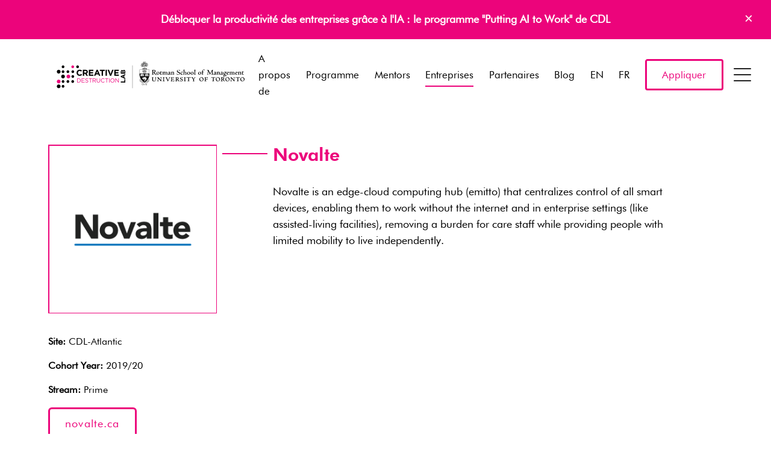

--- FILE ---
content_type: text/html; charset=UTF-8
request_url: https://creativedestructionlab.com/fr/companies/novalte/
body_size: 41333
content:
<!doctype html>
<html class="no-js" lang="fr">

<head>
	<meta charset="utf-8">
	<meta http-equiv="x-ua-compatible" content="ie=edge">
	<title>Novalte - Creative Destruction Lab</title>
	<meta name="viewport" content="width=device-width, initial-scale=1">
	<meta name='robots' content='index, follow, max-image-preview:large, max-snippet:-1, max-video-preview:-1' />

	<!-- This site is optimized with the Yoast SEO plugin v23.0 - https://yoast.com/wordpress/plugins/seo/ -->
	<link rel="canonical" href="https://creativedestructionlab.com/fr/companies/novalte/" />
	<meta property="og:locale" content="fr" />
	<meta property="og:type" content="article" />
	<meta property="og:title" content="Novalte - Creative Destruction Lab" />
	<meta property="og:description" content="Novalte is an edge-cloud computing hub (emitto) that centralizes control of all smart devices, enabling them to work without the internet and in enterprise settings (like assisted-living facilities), removing a burden for care staff while providing people with limited mobility to live independently." />
	<meta property="og:url" content="https://creativedestructionlab.com/fr/companies/novalte/" />
	<meta property="og:site_name" content="Laboratoire de destruction créative" />
	<meta property="article:publisher" content="https://www.facebook.com/creativedestructionlab/" />
	<meta property="article:modified_time" content="2024-03-07T01:37:45+00:00" />
	<meta property="og:image" content="https://creativedestructionlab.com/wp-content/uploads/2020/06/Novalte_Alumni.png" />
	<meta property="og:image:width" content="600" />
	<meta property="og:image:height" content="600" />
	<meta property="og:image:type" content="image/png" />
	<meta name="twitter:card" content="résumé_grande_image" />
	<meta name="twitter:site" content="@creativedlab" />
	<script type="application/ld+json" class="yoast-schema-graph">{"@context":"https:\/\/schema.org","@graph":[{"@type":"WebPage","@id":"https:\/\/creativedestructionlab.com\/companies\/novalte\/","url":"https:\/\/creativedestructionlab.com\/companies\/novalte\/","name":"Novalte - Creative Destruction Lab","isPartOf":{"@id":"https:\/\/creativedestructionlab.com\/#website"},"primaryImageOfPage":{"@id":"https:\/\/creativedestructionlab.com\/companies\/novalte\/#primaryimage"},"image":{"@id":"https:\/\/creativedestructionlab.com\/companies\/novalte\/#primaryimage"},"thumbnailUrl":"https:\/\/creativedestructionlab.com\/wp-content\/uploads\/2020\/06\/Novalte_Alumni.png","datePublished":"2020-06-05T15:21:09+00:00","dateModified":"2024-03-07T01:37:45+00:00","breadcrumb":{"@id":"https:\/\/creativedestructionlab.com\/companies\/novalte\/#breadcrumb"},"inLanguage":"en-US","potentialAction":[{"@type":"ReadAction","target":["https:\/\/creativedestructionlab.com\/companies\/novalte\/"]}]},{"@type":"ImageObject","inLanguage":"en-US","@id":"https:\/\/creativedestructionlab.com\/companies\/novalte\/#primaryimage","url":"https:\/\/creativedestructionlab.com\/wp-content\/uploads\/2020\/06\/Novalte_Alumni.png","contentUrl":"https:\/\/creativedestructionlab.com\/wp-content\/uploads\/2020\/06\/Novalte_Alumni.png","width":600,"height":600},{"@type":"BreadcrumbList","@id":"https:\/\/creativedestructionlab.com\/companies\/novalte\/#breadcrumb","itemListElement":[{"@type":"ListItem","position":1,"name":"Accueil","item":"https:\/\/creativedestructionlab.com\/"},{"@type":"ListItem","position":2,"name":"Entreprises","item":"https:\/\/creativedestructionlab.com\/companies\/"},{"@type":"ListItem","position":3,"name":"Novalte"}]},{"@type":"WebSite","@id":"https:\/\/creativedestructionlab.com\/#website","url":"https:\/\/creativedestructionlab.com\/","name":"Laboratoire de destruction cr\u00e9ative","description":"Voyez grand. Osez grand.","publisher":{"@id":"https:\/\/creativedestructionlab.com\/#organization"},"potentialAction":[{"@type":"SearchAction","target":{"@type":"EntryPoint","urlTemplate":"https:\/\/creativedestructionlab.com\/?s={search_term_string}"},"query-input":"required name=search_term_string"}],"inLanguage":"en-US"},{"@type":"Organization","@id":"https:\/\/creativedestructionlab.com\/#organization","name":"Laboratoire de destruction cr\u00e9ative","url":"https:\/\/creativedestructionlab.com\/","logo":{"@type":"ImageObject","inLanguage":"en-US","@id":"https:\/\/creativedestructionlab.com\/#\/schema\/logo\/image\/","url":"https:\/\/creativedestructionlab.com\/wp-content\/uploads\/2016\/10\/creative-destruction-lab.png","contentUrl":"https:\/\/creativedestructionlab.com\/wp-content\/uploads\/2016\/10\/creative-destruction-lab.png","width":801,"height":265,"caption":"Creative Destruction Lab"},"image":{"@id":"https:\/\/creativedestructionlab.com\/#\/schema\/logo\/image\/"},"sameAs":["https:\/\/www.facebook.com\/creativedestructionlab\/","https:\/\/x.com\/creativedlab","https:\/\/www.linkedin.com\/company\/2982502","https:\/\/www.youtube.com\/c\/CreativeDestructionLab"]}]}</script>
	<!-- / Yoast SEO plugin. -->


<link rel='dns-prefetch' href='//ajax.googleapis.com' />
<link rel='dns-prefetch' href='//unpkg.com' />
<link rel='stylesheet' id='wp-block-library-css' href='https://creativedestructionlab.com/wp-includes/css/dist/block-library/style.min.css?ver=6.6.4' type='text/css' media='all' />
<link rel='stylesheet' id='pardot-css' href='https://creativedestructionlab.com/wp-content/plugins/pardot/build/style-index.css?ver=1721224848' type='text/css' media='all' />
<style id='pdfemb-pdf-embedder-viewer-style-inline-css' type='text/css'>
.wp-block-pdfemb-pdf-embedder-viewer{max-width:none}

</style>
<style id='classic-theme-styles-inline-css' type='text/css'>
/*! This file is auto-generated */
.wp-block-button__link{color:#fff;background-color:#32373c;border-radius:9999px;box-shadow:none;text-decoration:none;padding:calc(.667em + 2px) calc(1.333em + 2px);font-size:1.125em}.wp-block-file__button{background:#32373c;color:#fff;text-decoration:none}
</style>
<style id='global-styles-inline-css' type='text/css'>
:root{--wp--preset--aspect-ratio--square: 1;--wp--preset--aspect-ratio--4-3: 4/3;--wp--preset--aspect-ratio--3-4: 3/4;--wp--preset--aspect-ratio--3-2: 3/2;--wp--preset--aspect-ratio--2-3: 2/3;--wp--preset--aspect-ratio--16-9: 16/9;--wp--preset--aspect-ratio--9-16: 9/16;--wp--preset--color--black: #000000;--wp--preset--color--cyan-bluish-gray: #abb8c3;--wp--preset--color--white: #ffffff;--wp--preset--color--pale-pink: #f78da7;--wp--preset--color--vivid-red: #cf2e2e;--wp--preset--color--luminous-vivid-orange: #ff6900;--wp--preset--color--luminous-vivid-amber: #fcb900;--wp--preset--color--light-green-cyan: #7bdcb5;--wp--preset--color--vivid-green-cyan: #00d084;--wp--preset--color--pale-cyan-blue: #8ed1fc;--wp--preset--color--vivid-cyan-blue: #0693e3;--wp--preset--color--vivid-purple: #9b51e0;--wp--preset--gradient--vivid-cyan-blue-to-vivid-purple: linear-gradient(135deg,rgba(6,147,227,1) 0%,rgb(155,81,224) 100%);--wp--preset--gradient--light-green-cyan-to-vivid-green-cyan: linear-gradient(135deg,rgb(122,220,180) 0%,rgb(0,208,130) 100%);--wp--preset--gradient--luminous-vivid-amber-to-luminous-vivid-orange: linear-gradient(135deg,rgba(252,185,0,1) 0%,rgba(255,105,0,1) 100%);--wp--preset--gradient--luminous-vivid-orange-to-vivid-red: linear-gradient(135deg,rgba(255,105,0,1) 0%,rgb(207,46,46) 100%);--wp--preset--gradient--very-light-gray-to-cyan-bluish-gray: linear-gradient(135deg,rgb(238,238,238) 0%,rgb(169,184,195) 100%);--wp--preset--gradient--cool-to-warm-spectrum: linear-gradient(135deg,rgb(74,234,220) 0%,rgb(151,120,209) 20%,rgb(207,42,186) 40%,rgb(238,44,130) 60%,rgb(251,105,98) 80%,rgb(254,248,76) 100%);--wp--preset--gradient--blush-light-purple: linear-gradient(135deg,rgb(255,206,236) 0%,rgb(152,150,240) 100%);--wp--preset--gradient--blush-bordeaux: linear-gradient(135deg,rgb(254,205,165) 0%,rgb(254,45,45) 50%,rgb(107,0,62) 100%);--wp--preset--gradient--luminous-dusk: linear-gradient(135deg,rgb(255,203,112) 0%,rgb(199,81,192) 50%,rgb(65,88,208) 100%);--wp--preset--gradient--pale-ocean: linear-gradient(135deg,rgb(255,245,203) 0%,rgb(182,227,212) 50%,rgb(51,167,181) 100%);--wp--preset--gradient--electric-grass: linear-gradient(135deg,rgb(202,248,128) 0%,rgb(113,206,126) 100%);--wp--preset--gradient--midnight: linear-gradient(135deg,rgb(2,3,129) 0%,rgb(40,116,252) 100%);--wp--preset--font-size--small: 13px;--wp--preset--font-size--medium: 20px;--wp--preset--font-size--large: 36px;--wp--preset--font-size--x-large: 42px;--wp--preset--spacing--20: 0.44rem;--wp--preset--spacing--30: 0.67rem;--wp--preset--spacing--40: 1rem;--wp--preset--spacing--50: 1.5rem;--wp--preset--spacing--60: 2.25rem;--wp--preset--spacing--70: 3.38rem;--wp--preset--spacing--80: 5.06rem;--wp--preset--shadow--natural: 6px 6px 9px rgba(0, 0, 0, 0.2);--wp--preset--shadow--deep: 12px 12px 50px rgba(0, 0, 0, 0.4);--wp--preset--shadow--sharp: 6px 6px 0px rgba(0, 0, 0, 0.2);--wp--preset--shadow--outlined: 6px 6px 0px -3px rgba(255, 255, 255, 1), 6px 6px rgba(0, 0, 0, 1);--wp--preset--shadow--crisp: 6px 6px 0px rgba(0, 0, 0, 1);}:where(.is-layout-flex){gap: 0.5em;}:where(.is-layout-grid){gap: 0.5em;}body .is-layout-flex{display: flex;}.is-layout-flex{flex-wrap: wrap;align-items: center;}.is-layout-flex > :is(*, div){margin: 0;}body .is-layout-grid{display: grid;}.is-layout-grid > :is(*, div){margin: 0;}:where(.wp-block-columns.is-layout-flex){gap: 2em;}:where(.wp-block-columns.is-layout-grid){gap: 2em;}:where(.wp-block-post-template.is-layout-flex){gap: 1.25em;}:where(.wp-block-post-template.is-layout-grid){gap: 1.25em;}.has-black-color{color: var(--wp--preset--color--black) !important;}.has-cyan-bluish-gray-color{color: var(--wp--preset--color--cyan-bluish-gray) !important;}.has-white-color{color: var(--wp--preset--color--white) !important;}.has-pale-pink-color{color: var(--wp--preset--color--pale-pink) !important;}.has-vivid-red-color{color: var(--wp--preset--color--vivid-red) !important;}.has-luminous-vivid-orange-color{color: var(--wp--preset--color--luminous-vivid-orange) !important;}.has-luminous-vivid-amber-color{color: var(--wp--preset--color--luminous-vivid-amber) !important;}.has-light-green-cyan-color{color: var(--wp--preset--color--light-green-cyan) !important;}.has-vivid-green-cyan-color{color: var(--wp--preset--color--vivid-green-cyan) !important;}.has-pale-cyan-blue-color{color: var(--wp--preset--color--pale-cyan-blue) !important;}.has-vivid-cyan-blue-color{color: var(--wp--preset--color--vivid-cyan-blue) !important;}.has-vivid-purple-color{color: var(--wp--preset--color--vivid-purple) !important;}.has-black-background-color{background-color: var(--wp--preset--color--black) !important;}.has-cyan-bluish-gray-background-color{background-color: var(--wp--preset--color--cyan-bluish-gray) !important;}.has-white-background-color{background-color: var(--wp--preset--color--white) !important;}.has-pale-pink-background-color{background-color: var(--wp--preset--color--pale-pink) !important;}.has-vivid-red-background-color{background-color: var(--wp--preset--color--vivid-red) !important;}.has-luminous-vivid-orange-background-color{background-color: var(--wp--preset--color--luminous-vivid-orange) !important;}.has-luminous-vivid-amber-background-color{background-color: var(--wp--preset--color--luminous-vivid-amber) !important;}.has-light-green-cyan-background-color{background-color: var(--wp--preset--color--light-green-cyan) !important;}.has-vivid-green-cyan-background-color{background-color: var(--wp--preset--color--vivid-green-cyan) !important;}.has-pale-cyan-blue-background-color{background-color: var(--wp--preset--color--pale-cyan-blue) !important;}.has-vivid-cyan-blue-background-color{background-color: var(--wp--preset--color--vivid-cyan-blue) !important;}.has-vivid-purple-background-color{background-color: var(--wp--preset--color--vivid-purple) !important;}.has-black-border-color{border-color: var(--wp--preset--color--black) !important;}.has-cyan-bluish-gray-border-color{border-color: var(--wp--preset--color--cyan-bluish-gray) !important;}.has-white-border-color{border-color: var(--wp--preset--color--white) !important;}.has-pale-pink-border-color{border-color: var(--wp--preset--color--pale-pink) !important;}.has-vivid-red-border-color{border-color: var(--wp--preset--color--vivid-red) !important;}.has-luminous-vivid-orange-border-color{border-color: var(--wp--preset--color--luminous-vivid-orange) !important;}.has-luminous-vivid-amber-border-color{border-color: var(--wp--preset--color--luminous-vivid-amber) !important;}.has-light-green-cyan-border-color{border-color: var(--wp--preset--color--light-green-cyan) !important;}.has-vivid-green-cyan-border-color{border-color: var(--wp--preset--color--vivid-green-cyan) !important;}.has-pale-cyan-blue-border-color{border-color: var(--wp--preset--color--pale-cyan-blue) !important;}.has-vivid-cyan-blue-border-color{border-color: var(--wp--preset--color--vivid-cyan-blue) !important;}.has-vivid-purple-border-color{border-color: var(--wp--preset--color--vivid-purple) !important;}.has-vivid-cyan-blue-to-vivid-purple-gradient-background{background: var(--wp--preset--gradient--vivid-cyan-blue-to-vivid-purple) !important;}.has-light-green-cyan-to-vivid-green-cyan-gradient-background{background: var(--wp--preset--gradient--light-green-cyan-to-vivid-green-cyan) !important;}.has-luminous-vivid-amber-to-luminous-vivid-orange-gradient-background{background: var(--wp--preset--gradient--luminous-vivid-amber-to-luminous-vivid-orange) !important;}.has-luminous-vivid-orange-to-vivid-red-gradient-background{background: var(--wp--preset--gradient--luminous-vivid-orange-to-vivid-red) !important;}.has-very-light-gray-to-cyan-bluish-gray-gradient-background{background: var(--wp--preset--gradient--very-light-gray-to-cyan-bluish-gray) !important;}.has-cool-to-warm-spectrum-gradient-background{background: var(--wp--preset--gradient--cool-to-warm-spectrum) !important;}.has-blush-light-purple-gradient-background{background: var(--wp--preset--gradient--blush-light-purple) !important;}.has-blush-bordeaux-gradient-background{background: var(--wp--preset--gradient--blush-bordeaux) !important;}.has-luminous-dusk-gradient-background{background: var(--wp--preset--gradient--luminous-dusk) !important;}.has-pale-ocean-gradient-background{background: var(--wp--preset--gradient--pale-ocean) !important;}.has-electric-grass-gradient-background{background: var(--wp--preset--gradient--electric-grass) !important;}.has-midnight-gradient-background{background: var(--wp--preset--gradient--midnight) !important;}.has-small-font-size{font-size: var(--wp--preset--font-size--small) !important;}.has-medium-font-size{font-size: var(--wp--preset--font-size--medium) !important;}.has-large-font-size{font-size: var(--wp--preset--font-size--large) !important;}.has-x-large-font-size{font-size: var(--wp--preset--font-size--x-large) !important;}
:where(.wp-block-post-template.is-layout-flex){gap: 1.25em;}:where(.wp-block-post-template.is-layout-grid){gap: 1.25em;}
:where(.wp-block-columns.is-layout-flex){gap: 2em;}:where(.wp-block-columns.is-layout-grid){gap: 2em;}
:root :where(.wp-block-pullquote){font-size: 1.5em;line-height: 1.6;}
</style>
<link rel='stylesheet' id='weglot-css-css' href='https://creativedestructionlab.com/wp-content/plugins/weglot/dist/css/front-css.css?ver=4.2.7' type='text/css' media='' />
<link rel='stylesheet' id='new-flag-css-css' href='https://creativedestructionlab.com/wp-content/plugins/weglot/app/styles/new-flags.css?ver=4.2.7' type='text/css' media='all' />
<style id='generateblocks-inline-css' type='text/css'>
.gb-container .wp-block-image img{vertical-align:middle;}.gb-grid-wrapper .wp-block-image{margin-bottom:0;}.gb-highlight{background:none;}
</style>
<script type="text/javascript" src="https://creativedestructionlab.com/wp-content/plugins/weglot/dist/front-js.js?ver=4.2.7" id="wp-weglot-js-js"></script>
<script type="text/javascript" src="//ajax.googleapis.com/ajax/libs/jquery/1/jquery.min.js" id="jquery-js"></script>
<script type="text/javascript" id="my_loadmore-js-extra">
/* <![CDATA[ */
var misha_loadmore_params = {"ajaxurl":"https:\/\/creativedestructionlab.com\/wp-admin\/admin-ajax.php","posts":"{\"page\":0,\"companies\":\"novalte\",\"post_type\":\"companies\",\"name\":\"novalte\",\"error\":\"\",\"m\":\"\",\"p\":0,\"post_parent\":\"\",\"subpost\":\"\",\"subpost_id\":\"\",\"attachment\":\"\",\"attachment_id\":0,\"pagename\":\"\",\"page_id\":0,\"second\":\"\",\"minute\":\"\",\"hour\":\"\",\"day\":0,\"monthnum\":0,\"year\":0,\"w\":0,\"category_name\":\"\",\"tag\":\"\",\"cat\":\"\",\"tag_id\":\"\",\"author\":\"\",\"author_name\":\"\",\"feed\":\"\",\"tb\":\"\",\"paged\":0,\"meta_key\":\"\",\"meta_value\":\"\",\"preview\":\"\",\"s\":\"\",\"sentence\":\"\",\"title\":\"\",\"fields\":\"\",\"menu_order\":\"\",\"embed\":\"\",\"category__in\":[],\"category__not_in\":[],\"category__and\":[],\"post__in\":[],\"post__not_in\":[],\"post_name__in\":[],\"tag__in\":[],\"tag__not_in\":[],\"tag__and\":[],\"tag_slug__in\":[],\"tag_slug__and\":[],\"post_parent__in\":[],\"post_parent__not_in\":[],\"author__in\":[],\"author__not_in\":[],\"search_columns\":[],\"ignore_sticky_posts\":false,\"suppress_filters\":false,\"cache_results\":true,\"update_post_term_cache\":true,\"update_menu_item_cache\":false,\"lazy_load_term_meta\":true,\"update_post_meta_cache\":true,\"posts_per_page\":12,\"nopaging\":false,\"comments_per_page\":\"50\",\"no_found_rows\":false,\"order\":\"DESC\"}","current_page":"1","max_page":"0"};
/* ]]> */
</script>
<script type="text/javascript" src="https://creativedestructionlab.com/wp-content/themes/cdl%20%282023-03-10%29/assets/vendor/loadmore.js?ver=6.6.4" id="my_loadmore-js"></script>
<link rel="https://api.w.org/" href="https://creativedestructionlab.com/wp-json/" /><link rel='shortlink' href='https://creativedestructionlab.com/?p=16814' />
<link rel="alternate" title="oEmbed (JSON)" type="application/json+oembed" href="https://creativedestructionlab.com/wp-json/oembed/1.0/embed?url=https%3A%2F%2Fcreativedestructionlab.com%2Fcompanies%2Fnovalte%2F" />
<link rel="alternate" title="oEmbed (XML)" type="text/xml+oembed" href="https://creativedestructionlab.com/wp-json/oembed/1.0/embed?url=https%3A%2F%2Fcreativedestructionlab.com%2Fcompanies%2Fnovalte%2F&#038;format=xml" />

<meta name="google" content="notranslate"/>
<link rel="alternate" href="https://creativedestructionlab.com/companies/novalte/" hreflang="en"/>
<link rel="alternate" href="https://creativedestructionlab.com/fr/companies/novalte/" hreflang="fr"/>
<link rel="icon" href="https://creativedestructionlab.com/wp-content/uploads/2016/10/cropped-icon-1-32x32.png" sizes="32x32" />
<link rel="icon" href="https://creativedestructionlab.com/wp-content/uploads/2016/10/cropped-icon-1-192x192.png" sizes="192x192" />
<link rel="apple-touch-icon" href="https://creativedestructionlab.com/wp-content/uploads/2016/10/cropped-icon-1-180x180.png" />
<meta name="msapplication-TileImage" content="https://creativedestructionlab.com/wp-content/uploads/2016/10/cropped-icon-1-270x270.png" />
		<style type="text/css" id="wp-custom-css">
			
.header .brand {
    width: 300px !important;
    height: 58.2px;
}

@media (min-width: 980px){
		.header .brand {
    width: 340px !important;
    height: 58.2px;
}
}
		</style>
			<link rel="stylesheet"
		href="https://creativedestructionlab.com/wp-content/themes/cdl%20%282023-03-10%29/assets/css/app.css?Thursday 15th of January 2026 03:54:44 AM">
	<style>
		.footer-logos .unit {
			width: calc(100%/3);
		}

		@media(min-width: 768px) {
			.footer-logos .unit {
				width: calc(100%/3);
			}
		}
		@media(min-width: 980px) {
			.footer-logos .unit {
				width: calc(100%/6);
			}
		}
	</style>
	<script src="https://creativedestructionlab.com/wp-content/themes/cdl%20%282023-03-10%29/assets/vendor/modernizr-2.8.3.min.js"></script>
	<!--[if lt IE 9]>
	<script src="//oss.maxcdn.com/html5shiv/3.7.2/html5shiv.min.js"></script>
	<script src="//oss.maxcdn.com/respond/1.4.2/respond.min.js"></script>
	<script src="//cdn.jsdelivr.net/webshim/1.14.5/polyfiller.js"></script>
	<script>webshim.polyfill('es5 mediaelement forms');</script>
	<![endif]-->
	<!-- Google Tag Manager -->
	<script>
	(function(w, d, s, l, i) {
		w[l] = w[l] || [];
		w[l].push({
			'gtm.start': new Date().getTime(),
			event: 'gtm.js'
		});
		var f = d.getElementsByTagName(s)[0],
			j = d.createElement(s),
			dl = l != 'dataLayer' ? '&l=' + l : '';
		j.async = true;
		j.src =
			'https://www.googletagmanager.com/gtm.js?id=' + i + dl;
		f.parentNode.insertBefore(j, f);
	})(window, document, 'script', 'dataLayer', 'GTM-55GKSKW');
	</script>
	<!-- End Google Tag Manager -->
	
	
</head>





<body class="companies-template-default single single-companies postid-16814 callout-active companies-novalte">
	<!-- Google Tag Manager (noscript) -->
	<noscript><iframe src="https://www.googletagmanager.com/ns.html?id=GTM-55GKSKW" height="0" width="0"
			style="display:none;visibility:hidden"></iframe></noscript>
	<!-- End Google Tag Manager (noscript) -->

	<div id="site-head" class="headroom header">
				<div class="top-callout" id="header--callout">
			<div class="container">
				<p><a href="https://creativedestructionlab.com/fr/program/putting-ai-to-work/">Débloquer la productivité des entreprises grâce à l'IA : le programme "Putting AI to Work" de CDL</a></p>
				<a class="close-callout" href="#">×</a>
			</div>
		</div>
		
		<header class="header--main" id="header--main">
			<div class="container">
				<div class="nav-container">
					<a class="brand" href="https://creativedestructionlab.com/fr/">
						<svg id="Layer_1" xmlns="http://www.w3.org/2000/svg" viewbox="0 0 2210.44 568.75"><defs><style>.cls-1{fill:#ed037c}</style></defs><path id="University_of_Toronto_Line" d="M2073.72 332.82c0 12.74 9.81 22.72 22.38 22.72s23.72-10.41 23.72-22.72c0-10.94-8.64-22.27-23.07-22.27-12.28 0-23.03 10.4-23.03 22.27zm7.72-3.51c0-7.58 4.55-15.28 13.22-15.28 10.89 0 17.41 11.66 17.41 22.95 0 7.23-4.99 15.04-13.01 15.04-11.04 0-17.62-11.54-17.62-22.72zm-14.45-19.09h-1.38l-.09.14c-.22.3-.64.83-2.94.93l-8.79.1h-12.31l-9.61-.1c-2.29-.11-2.7-.64-2.92-.93l-.13-.14h-1.6l-.08.23c-.2.45-3.2 8.18-3.3 8.65l-.09.26 2.05 1.22.16-.4c1.35-3.6 2.83-5.31 10.49-5.31 2.45 0 4.5.15 5.89.31.48 5.87.56 11.54.56 15.83s-.13 16.24-.57 18.85c-.16.94-.46 1.55-4.19 2.22l-2.7.34-1.07.13.47 2.42 3.63-.24 1.01-.06 7.06-.17h1.11l3.9.02 2.98.11 3.16.11.05-.33.24-2.15-1.96-.2-.48-.05c-1.85-.25-3.21-.68-3.74-1.19-.48-.54-1.31-3.34-1.31-15.88l.21-8.95.22-10.19c0-.88 0-.93 4.03-.93l.14.04 2.39-.04h.52c7.08 0 7.63 1.47 8.84 4.7l.4 1.01 2.03-1.2-.5-2.31c-.67-3.4-1.28-6.26-1.43-6.63l-.12-.23h-.23zm-64.13.62l4.57.31c1.07.09 4.4.11 9.1.11h.35v2.33h-.35c-2.41 0-4.93.49-5.29 3.43-.3 1.67-.57 15.33-.57 21.15 0 3.94 0 12.99.23 16.49l.02.39-2.82.06-.11-.13-31.3-32.61c-.02 1.01-.07 2.55-.07 2.55l-.23 17.95c-.1 7.06-.1 7.97 8.16 9.41l.31.05v2.11l-.04.39s-3.36-.23-3.38-.23l-4.86-.22-10.1.45v-2.27s2.74-.59 2.81-.61c1.57-.31 2.5-.49 2.82-2.97.31-2.42.64-10.98.64-13.76l.12-7.55c.22-12.3-.71-12.97-6.73-14.08l-.28-.05.02-2.1-.04-.39 3.07.23 3.24.1 4.8-.1.13.13s29.51 30.79 30.1 31.4c.04-1.19-.09-11.65-.09-11.65-.22-17.32 1.1-17.49-7.3-17.98l-.39-.02.43-2.16c.25-.18 3.03-.14 3.03-.14zm-67.63-.28c14.44 0 23.05 11.33 23.05 22.27 0 12.31-10.86 22.72-23.71 22.72s-22.37-9.98-22.37-22.72c0-11.87 10.76-22.27 23.03-22.27zm2.32 41.47c8.03 0 13-7.81 13-15.04 0-11.29-6.51-22.95-17.39-22.95-8.69 0-13.24 7.69-13.24 15.28 0 11.18 6.58 22.72 17.63 22.72zm-53.88-41.16c9.17 0 15.58 4.88 15.58 11.85 0 5.65-4.96 9.5-9.72 10.84 8.77 12.34 10.4 14.23 13.9 17.42.11.12 2.88 2.75 6.35 2.96l.34.04-.15 2.29h-.33c-7.59 0-11.39-2.86-13.49-4.43-6.65-5.12-13.21-15.15-14.44-17.28-.36 0-4.59-.17-5.25-.19v7.77c0 2.95.09 7.21.74 8.49.45.83 3.96 1.84 5.83 2.39l.23.06.15 2.3-.46-.06c-2.6-.43-6.72-.75-9.58-.75-1.49 0-8.25.41-9.71.52l-.31.03-.52-1.96.4-.06c.9-.15 4.47-1.02 5.31-2.57.66-1.36.64-8.98.64-12.25v-11.21c0-13.03-.55-13.06-5.8-13.37l-.37-.02.16-2.54.65.05s3.86.19 3.89.19l4.02.1c.98 0 3.53-.22 5.98-.43l5.97-.21zm-7.09 20.36c1.28.17 3.16.18 4.33.18 3.91 0 10.49-1.06 10.49-8.14 0-3.75-2.75-9.32-10.38-9.32-4.23 0-4.23.13-4.34 7.41 0 0-.1 9.27-.1 9.88zm-44.78-20.67c14.43 0 23.03 11.33 23.03 22.27 0 12.31-10.86 22.72-23.7 22.72s-22.39-9.98-22.39-22.72c0-11.87 10.77-22.27 23.06-22.27zm2.3 41.47c8.03 0 12.99-7.81 12.99-15.04 0-11.29-6.52-22.95-17.38-22.95-8.7 0-13.22 7.69-13.22 15.28 0 11.18 6.57 22.72 17.61 22.72zm-32.07-41.81h-1.38l-.12.15c-.2.29-.63.82-2.91.93l-8.78.1h-12.33l-9.61-.1c-2.29-.11-2.68-.64-2.9-.93l-.11-.15h-1.63l-.08.23c-.18.45-3.19 8.18-3.3 8.65l-.06.26 2.02 1.22.15-.4c1.38-3.6 2.86-5.31 10.5-5.31 2.45 0 4.5.15 5.91.31.45 5.87.52 11.54.52 15.83s-.12 16.24-.55 18.85c-.15.94-.46 1.55-4.19 2.22l-2.7.34-1.07.13.48 2.42 3.62-.24 1-.06 7.05-.17h1.13l3.91.02 2.97.11 3.14.11.05-.33.27-2.15-1.98-.2-.47-.05c-1.85-.25-3.21-.68-3.74-1.19-.48-.54-1.3-3.34-1.3-15.88l.19-8.95.23-10.19c0-.88 0-.93 4.03-.93l.13.04 2.39-.04h.53c7.1 0 7.65 1.47 8.84 4.7l.4 1.01 2.01-1.2-.5-2.31c-.69-3.4-1.28-6.26-1.43-6.63l-.1-.23h-.24zm-81.23.65c-6.35.64-7.8.64-14.86.64l-7.44-.1-7.69-.21-2.55.14-1.96.21-.02.33v1.51l.35.03c1.95.09 3.75.27 4.56 1.43 1.12 1.7 1.23 3.45 1.23 18.73 0 7.21-.63 15.32-.87 16.53-.38 1.68-2.77 2.28-4.53 2.57l-.26.07-.15 2.29.41-.05c4.33-.31 9.03-.41 10.27-.41l3.81.1 7.05.34v-2.52l-.49-.04c-5.02-.48-6.71-1.34-7.23-1.98-.55-.64-.75-3.25-.75-5.99 0-.79.02-1.61.04-2.4 0 0 .18-6.45.23-7.95.53-.03 3.6-.19 3.6-.19 3.92 0 8.88.87 10.16 1.45.66.22 1.26 1.61 1.53 3.55l.04.31h2.18v-.33c.4-4.48.35-8.92.26-12.28l-.02-.35h-2.3l-.04.31c-.55 3.18-.75 4.48-9.29 4.48-2.55 0-3.37-.09-5.81-.37 0 0-.1 0-.19-.02-.07-.77-.11-1.59-.11-2.48 0-.98.03-2.02.06-3.08 0 0 .13-8.98.13-10.38 2.48-.29 4.62-.4 5.25-.4 4.75 0 8.94.85 10.64 2.17 1.34 1.03 1.89 2.74 2.27 4.26l.06.29 2.42-.14-.02-.37c-.06-.7.09-3.06.24-5.15l.23-4.6-.42.06zm-66.47-.31c14.42 0 23.04 11.33 23.04 22.27 0 12.31-10.86 22.72-23.7 22.72s-22.39-9.98-22.39-22.72c0-11.87 10.76-22.27 23.05-22.27zm2.3 41.47c8.03 0 12.99-7.81 12.99-15.04 0-11.29-6.49-22.95-17.36-22.95-8.71 0-13.25 7.69-13.25 15.28 0 11.18 6.6 22.72 17.63 22.72zm-81.8-40.59v2.16l.52.02c2.19.11 5.2.24 5.2 1.97 0 .53-.93 3.06-9.2 14.93-3.56-4.24-11.43-14.26-11.43-15.56 0-.49 0-1.03 5-1.12h.37v-2.54l-4.17.08-8.03.14-8.7-.12v2.33h.36c2.19 0 3.45.28 4.51 1 2.67 1.86 12.04 13.74 12.38 14.25.02.04 3.78 4.8 4.12 5.27.23 3.08.43 6.51.43 10.73 0 6.49 0 7.84-6.11 8.04h-.35l-.14 2.18.35.04c.89.06 3.71-.15 6.44-.35l4.66-.29 3.54.16.71.04 4.79.23-.03-.38v-1.82l-.33-.02c-5.98-.52-6.05-1.28-6.14-2.44v-.44c-.14-2.68-.21-5.65-.21-8.89 0-2.44.04-5.03.12-7.75.11-.18 8.61-12.99 8.61-12.99 2.71-4.16 2.05-6.45 7.94-6.55h.34v-2.51l-.33-.03c-.76-.07-.96.06-3.04.18l-2.82.14-3.34-.18-2.34-.14-3.29-.11h-.39v.36zm-38.76-1.22h-1.41l-.09.15c-.22.29-.63.82-2.9.93l-8.81.1h-12.31l-9.6-.1c-2.3-.11-2.69-.64-2.91-.93l-.1-.15h-1.63l-.09.23c-.2.45-3.19 8.18-3.3 8.65l-.09.26 2.04 1.22.16-.4c1.37-3.6 2.84-5.31 10.49-5.31 2.44 0 4.5.15 5.89.31.48 5.87.54 11.54.54 15.83s-.13 16.24-.54 18.85c-.16.94-.45 1.55-4.21 2.22.02 0-2.7.34-2.7.34l-1.05.13.45 2.42 3.64-.24.99-.06 7.06-.17h1.11l3.91.02 2.97.11 3.16.11.06-.33.27-2.15-1.99-.2-.44-.05c-1.87-.25-3.23-.68-3.75-1.19-.48-.54-1.31-3.34-1.31-15.88l.2-8.95.25-10.19c0-.88 0-.93 3.99-.93l.16.04 2.39-.04h.5c7.1 0 7.65 1.47 8.86 4.7l.38 1.01 2.02-1.2-.5-2.31c-.68-3.4-1.27-6.26-1.43-6.63l-.09-.23h-.24zm-73.19 1.33v2.15l.34.02c5.73.2 6.66 1.36 7.12 2.54.79 1.91.97 14.22.97 18.8v.76c0 3.74.03 12.48-1.16 14.48-.38.67-1.86 1.85-7.5 2.27l-.33.03v2.2l6.94-.22h6.36l10.59.33-.02-.4-.13-2.04h-.34c-4.63 0-6.13-.09-6.68-1.87-.27-.95-.42-5.06-.42-12.23 0-16.91.11-21.37 1.05-23.01 1.16-1.88 5.23-1.64 6.45-1.52l.4.05v-2.57h-5.19l-7.33.21-4.85-.14-2.07-.07-3.83-.11h-.36v.36zm-38.81 11.6c0 7.39 6.37 9.98 11.02 11.86l.39.15c7.96 3.21 11.6 4.67 11.6 10.11 0 3.21-2.42 6.67-7.73 6.67-4.7 0-8.14-1.99-10.2-3.65-2.46-2.07-3.14-5.16-3.37-6.17l-.07-.27h-2.63l.13.46c1.46 4.78 1.96 6.93 1.84 12.33v.35l2.14.15.11-.24c.11-.25.46-1.06.97-1.06s2.04.39 2.68.55l.31.08.64.19c1.1.32 2.62.79 5.38.79 10.7 0 16.46-6.44 16.46-12.49 0-8.53-8.49-11.85-14.08-14.04-5.33-2.02-9.36-3.91-9.36-8.2s3.28-7.08 8.16-7.08c4.41 0 7.54 2.43 8.3 3.28 1.76 1.61 2.2 3.54 2.63 5.39l.05.28.31.1h1.93l-.59-5.7c0-2.05.43-4.24.66-5.12l.08-.39-1.96-.29s-1.18.79-1.41.95c-3.99-1.05-6-1.36-8.8-1.36-9.18 0-15.6 5.1-15.6 12.39zm-30.99-12.28c9.17 0 15.58 4.88 15.58 11.85 0 5.65-4.95 9.5-9.74 10.84 8.81 12.34 10.42 14.23 13.91 17.42.11.12 2.89 2.75 6.36 2.98l.35.03-.16 2.29h-.34c-7.6 0-11.39-2.86-13.48-4.43-6.69-5.12-13.22-15.15-14.47-17.28-.34 0-4.58-.17-5.22-.19v5.79s-.01 1.57-.01 1.98c0 2.95.07 7.21.73 8.49.48.83 3.94 1.84 5.82 2.39l.24.06.15 2.3-.44-.06c-2.62-.43-6.73-.75-9.59-.75-1.51 0-8.25.41-9.72.52l-.31.03-.5-1.96.39-.06c.89-.15 4.47-1.02 5.3-2.57.66-1.36.63-8.98.63-12.25v-11.21c0-13.03-.56-13.06-5.78-13.37l-.37-.02.16-2.54.66.05s3.85.19 3.87.2l4.02.1c.97 0 3.53-.22 5.99-.43l5.96-.21zm-7.1 20.36c1.31.17 3.19.18 4.34.18 3.92 0 10.5-1.06 10.5-8.14 0-3.75-2.77-9.32-10.38-9.32-4.23 0-4.23.13-4.36 7.41 0 0-.07 9.27-.1 9.88zm-26.87-20.15c-5.39.31-13.87.43-19.48.43-3.42 0-11.97-.21-15.12-.31l-.36-.02v2.18l.28.04c3.72.64 3.96.73 4.22 1.56.4 1.01.87 4.95.87 18.09 0 5.62-.43 14.48-.98 17.49-.27 1.46-2.14 1.94-5.06 2.26l-.36.04.32 2.42.34-.04c5.9-.64 13.03-.64 17.27-.64l17.53.21.15-.26c.92-1.45 2.3-3.63 3.28-10.59l.07-.38-2.1-.15-.09.24c-1.49 3.99-4.45 8.07-15.11 8.07-3.75 0-5.37-.49-7.46-1.29-.21-1.24-.41-3.03-.51-8.35l-.11-7.97c2.82-.37 5.41-.38 6.55-.38 8.55 0 9.21.66 10.37 5.89l.07.28h2.07v-.37c-.11-5.74-.11-7.08.22-13.06l.03-.39h-2.32l-.07.27c-.85 3.19-1.53 3.81-2.77 3.99-6.27.79-12.38.55-13.86.45-.01-.56-.2-5.73-.2-5.73 0-2.77.23-7.07.74-10.13 2.3-.4 6.6-.79 8.44-.79 4.85 0 7.7.62 8.97 1.96 1.07 1.11 1.07 2.72.97 4.57v.33l2.45.31v-.41c0-.47.32-2.2.54-3.46l.25-1.6c.33-2.26.33-3.35.33-4.41v-.39l-.38.02zm-94.92.5l.13 1.88.3.04c5.9.74 6.11.75 10.89 10.44l9.87 19.9c0-.01.09.18.09.18 1.66 3.45 4.19 8.66 5.06 11.66l.06.27h2.17l.1-.24c1.48-4.34 2.57-7.33 6.01-14.11l10.62-20.63c2.45-4.87 3.53-6.1 8.3-7.05l.28-.06v-2.37h-.36c-2.74.11-5.38.11-8.09 0l-8.35-.22-.03.32-.13 2.24.38-.02c2.19 0 5.13.28 5.13 2.61 0 1.29-.95 3.42-1.56 4.81l-.17.36c-2.19 4.85-3.56 7.51-5.01 10.33l-4.84 9.87s-.71 1.59-1.13 2.47c-4.79-7.63-13.47-28.02-13.53-29.23 0-.53.13-.59 3.71-1.02l1.13-.15v-2.38l-6.72.03-3.62-.03c-2.53 0-7.64-.12-10.27-.31l-.43-.04.03.43zm-29.59-.03v2.15l.36.02c5.72.2 6.67 1.36 7.12 2.54.81 1.91.97 14.22.97 18.8v.76c0 3.74.02 12.48-1.17 14.48-.38.67-1.87 1.85-7.49 2.27l-.33.03v2.2l6.94-.22h6.36l10.58.33-.03-.4-.14-2.04h-.34c-4.63 0-6.11-.09-6.66-1.87-.28-.95-.42-5.06-.42-12.23 0-16.91.09-21.39 1.05-23.01 1.16-1.88 5.21-1.64 6.45-1.52l.39.05v-2.57h-5.18l-7.35.21-4.83-.14-2.06-.07-3.83-.11h-.39v.36zm-21.98-.71l4.59.31c1.07.09 4.39.11 9.08.11h.36v2.33h-.36c-2.41 0-4.92.49-5.29 3.43-.31 1.67-.56 15.33-.56 21.15 0 3.94 0 12.99.2 16.49l.05.39-2.82.06-.11-.13-31.3-32.61c-.02 1.01-.09 2.55-.09 2.55l-.22 17.95c-.1 7.06-.11 7.97 8.15 9.41l.31.05v2.11l-.03.39s-3.36-.23-3.39-.23l-4.85-.22-10.13.45v-1.98l.03-.3s2.74-.59 2.82-.61c1.56-.31 2.5-.49 2.8-2.97.31-2.42.64-10.98.64-13.76l.09-7.55c.24-12.3-.68-12.97-6.7-14.08l-.27-.05.03-2.1-.08-.39 3.1.23 3.23.1 4.82-.1.12.13s29.51 30.79 30.08 31.4c.05-1.19-.08-11.65-.08-11.65-.22-17.32 1.08-17.49-7.3-17.98l-.41-.02.46-2.16c.22-.18 3-.14 3-.14zm-74.33.35h.37v2.5l-.35.03c-6.77.62-7.33.66-7.33 15.7v8.09c0 4.68 0 14.43 12.34 14.43 13.57 0 14.55-8.75 14.55-23.16v-3.82c0-2.9-.37-8.71-1.76-10.06-.96-.94-3.12-1.07-5.33-1.07h-.36v-2.55l2.6.08 5.88.14 7.63-.18.97-.06-.15 2.42-.33.02c-5.09.3-5.14 1.56-5.22 4.6l-.02.27-.11 6.27c-.32 20.79-1.32 30.78-20.2 30.78-11.92 0-18.22-5.16-18.22-14.94l.54-14.15c0-6.6-.61-11.61-1.5-12.14-.66-.47-1.63-.47-4.49-.47h-.35l-.15-2.39.35-.05c.88-.1 6.92-.21 9.9-.21l2.52-.05c2.77-.06 6.54-.13 8.21-.06z"/><path d="M1119.07 281.99c3.52-1.06 4.84-1.63 5.41-4.26.57-2.22.74-20.98.74-25.16 0-10.65-.08-12.38-.33-14.26-.49-3.69-3.77-3.77-5.49-3.85l.33-2.13c1.15 0 5.98.08 6.97.08 1.07 0 3.93-.16 6.72-.41 2.87-.25 5.65-.49 6.64-.49 13.44 0 18.6 7.54 18.6 13.69s-4.75 11.06-11.23 13.19c9.18 17.54 15.49 25 23.77 25.65v2.13c-7.95.16-19.42.16-32.86-26.8-2.21-.08-2.87-.08-4.92-.33-.08 1.8-.16 3.28-.16 7.87 0 2.7 0 10.9 1.07 12.62 1.06 1.56 4.34 2.29 5.49 2.46l-.33 1.97c-2.62-.33-4.1-.41-5.41-.49-1.39-.08-2.62-.08-4.92-.08-3.36 0-4.02 0-10.08.57v-1.97zm19.34-48.02c-4.26 0-4.26 1.06-4.51 6.31-.33 7.78-.33 8.77-.25 15.9 1.23.25 1.56.33 3.77.33 3.93 0 12.38 0 12.38-10.49 0-2.95-1.47-12.05-11.39-12.05zm47.63 19.02c9.26 0 16.31 6.23 16.31 15.32s-7.29 15.98-17.21 15.98-16.31-6.72-16.31-14.92c0-10.57 8.77-16.39 17.21-16.39zm.74 28.92c4.67 0 7.38-4.67 7.38-10.08 0-2.79-.98-16.39-9.51-16.39-2.95 0-7.54 2.05-7.54 9.75 0 9.09 3.77 16.72 9.67 16.72zm43.77-2.45c-4.02 2.87-8.77 4.59-13.69 4.59-7.29 0-7.29-5.49-7.29-10.08 0-1.56.33-13.61.33-16.15-1.97-.25-2.46-.33-4.18-.33v-1.8c5-2.7 7.05-4.59 12.62-10.74l-.57 8.52c1.47 0 8.2.16 9.51.16.57 0 1.07 0 2.13-.16v3.44c-.9.08-2.13.25-4.18.16l-5.33-.08c-1.8-.08-2.05.24-2.21.57-.25.66-.41 10.66-.41 14.18 0 3.19 0 8.27 5.08 8.27 2.7 0 5.08-.98 7.54-1.97l.66 1.4zm14.01-10.33c0 3.03 0 5.98.08 7.05.08 4.02.33 4.43 4.84 5.16v2.13c-1.64-.17-2.29-.25-3.36-.25-9.42 0-11.23 0-14.34.25v-2.13c4.92-.66 5.65-3.52 5.65-11.39 0-11.47-1.15-11.56-5.65-11.72v-1.97c4.1-.74 8.11-2.21 11.97-3.77l.98.41c-.08.74-.08 3.44 0 5 5.16-2.95 9.18-4.59 12.87-4.59s5.49 2.38 6.47 4.59c4.75-2.13 8.69-3.69 12.87-3.69 3.11 0 5.57 1.31 6.72 4.1.82 1.89.82 1.97.9 11.64 0 .41 0 9.26.08 9.59.33 1.06 1.23 1.31 5.49 1.8v1.97c-.57 0-.74 0-2.05-.16-.66 0-12.29 0-15.24.33l-.49-2.13c3.77-.49 5.17-.82 5.17-11.72 0-8.03-1.64-11.23-6.07-11.23-3.03 0-5.41.99-6.97 1.64.08.98.33 2.54.33 4.51 0 3.28 0 15.57.74 16.14.41.49 2.7.57 3.85.66v2.13c-2.05-.25-3.11-.33-4.59-.33-1.97 0-10.33.33-12.05.33l-.41-2.13c4.59-.98 5.16-1.71 5.16-9.59 0-9.26-.49-14.02-5-14.02-2.87 0-5.9 1.64-7.95 2.79v8.6zm77.93 12.46c-1.47.32-2.54.57-5.08 1.39-1.56.57-3.77 1.31-4.59 1.31-2.46 0-3.36-2.62-3.77-3.85-5.66 3.36-10.16 3.93-11.15 3.93-5.33 0-5.33-4.92-5.33-5.98 0-4.1 1.23-5.49 4.1-6.64 5.24-2.21 9.75-2.79 12.38-3.12.08-1.31.25-2.7.25-4.75 0-3.93-.49-4.92-1.64-5.9-1.39-1.15-3.03-1.64-3.77-1.64-.99 0-2.38.82-2.38 2.29 0 .25.08.9.33 1.72l-7.13 2.87c-.24-.66-.49-1.31-.49-1.97 0-5 12.54-8.85 14.34-8.85 2.13 0 4.51 1.56 6.15 3.28 1.15 1.23 2.13 3.03 2.13 8.2 0 1.72-.49 10-.49 11.89 0 3.52.74 4.51 1.97 4.51.98 0 1.39-.17 3.44-.91.24-.08.66-.24.74-.24v2.46zm-19.26-.74c1.15 0 3.28-1.15 4.51-1.8l.98-.57c0-1.23.25-6.07.33-6.8-.41-.08-1.56-.24-2.21-.24-2.46 0-6.97 1.31-6.97 4.51 0 2.46 1.31 4.92 3.36 4.92zm54.18-1.89c.08 1.64.49 1.72 2.95 2.13.49.08 1.39.33 1.64.33v2.05c-1.97-.17-5.08-.33-8.93-.33s-6.15.16-8.11.33v-2.05c3.94-.82 5.08-1.15 5.08-13.36 0-7.7-.82-10.33-5.33-10.33-3.52 0-6.23 1.56-7.87 2.46 0 1.97-.16 10.49-.16 12.21 0 7.21 0 8.11 2.13 8.53.57.08 1.64.32 2.95.49v2.05c-6.23-.33-9.18-.33-17.7-.33v-1.97c5.16-1.23 5.33-1.23 5.33-11.88 0-1.88 0-8.6-1.06-9.83-.66-.66-.98-.66-3.85-1.07l-.41-1.97c7.46-1.56 11.06-3.77 11.88-3.77l.9.49v4.51c2.13-1.23 7.21-4.34 12.29-4.34 8.28 0 8.28 7.21 8.28 10.98v14.67zm31.3-9.58c.9 4.02 2.05 6.64 8.03 9.42 3.52 1.56 7.95 2.63 11.31 2.63 1.97 0 8.11-.57 8.11-8.44 0-6.72-5.74-9.18-13.11-11.72-7.38-2.62-13.6-5.98-13.6-14.75s7.05-14.59 17.13-14.59c1.8 0 10 .98 11.31.98.82 0 1.72-.16 2.3-.57l1.39.33c-.08.57-.33 4.59-.33 4.75 0 .74.16 4.59.16 4.75v2.46h-1.72c-1.89-10.49-12.95-10.49-14.02-10.49-7.54 0-9.34 5.33-9.34 8.93 0 4.18 1.64 7.13 11.48 10.57 6.64 2.46 15.65 5.82 15.65 16.14 0 5.41-2.95 14.35-18.69 14.35-4.1 0-7.79-.49-11.72-1.32-.16 0-.74-.17-.98-.17-.74 0-.82.41-.82.74h-2.21c-.25-4.43-.74-7.05-2.29-13.52l1.97-.49zm65.73 10.24c-2.7 1.88-6.55 4.51-11.55 4.51-2.38 0-14.67-.41-14.67-13.61 0-10.24 9.34-18.19 16.88-18.19 4.43 0 9.92 1.88 9.92 3.28 0 .49-2.54 4.75-3.93 4.75-.57 0-2.21-.98-3.52-1.72-1.23-.74-3.44-1.72-6.07-1.72-5 0-6.8 3.2-6.8 7.54 0 7.3 5.24 15.9 11.55 15.9 3.12 0 5.66-1.56 7.3-2.62l.9 1.89zm3.05-45.89l4.18-1.47c3.77-1.23 4.75-1.8 7.7-3.52l1.88.66c-.74 5.16-1.39 11.56-1.39 27.86 4.1-2.05 8.52-3.61 12.62-3.61 7.95 0 7.95 6.97 7.95 23.03 0 3.93 0 4.43 1.64 4.51.24.08 2.7.25 3.6.33v2.05c-6.97-.25-14.26.32-16.14.32l-.25-1.63c4.1-1.15 4.1-1.4 4.1-11.15 0-8.69-.82-13.44-5.65-13.44-2.79 0-6.56 1.64-7.87 2.13-.25 3.52-.49 16.8-.49 16.88 0 4.51.66 4.59 5 4.83v2.05c-2.13-.09-6.07-.17-7.7-.17-4.02 0-7.21.33-9.18.57v-2.05c4.34-1.55 4.34-1.72 4.59-6.31.33-5.49.74-22.29.74-32.45 0-3.36 0-7.79-2.79-7.79-.82 0-1.56.25-2.54.66v-2.29zm58.43 19.26c9.26 0 16.31 6.23 16.31 15.32s-7.29 15.98-17.21 15.98-16.31-6.72-16.31-14.92c0-10.57 8.77-16.39 17.21-16.39zm.74 28.92c4.67 0 7.38-4.67 7.38-10.08 0-2.79-.98-16.39-9.51-16.39-2.95 0-7.54 2.05-7.54 9.75 0 9.09 3.77 16.72 9.67 16.72zm37.21-28.92c9.26 0 16.31 6.23 16.31 15.32s-7.3 15.98-17.21 15.98-16.31-6.72-16.31-14.92c0-10.57 8.77-16.39 17.21-16.39zm.73 28.92c4.67 0 7.38-4.67 7.38-10.08 0-2.79-.98-16.39-9.51-16.39-2.95 0-7.54 2.05-7.54 9.75 0 9.09 3.77 16.72 9.67 16.72zm18.77-.16c2.37-.25 4.59-1.39 5.41-3.61.9-2.54 1.23-25.4 1.23-29.5 0-2.62 0-10-.82-11.64-.74-1.31-2.21-1.31-2.87-1.31-.74 0-1.15.08-1.88.16l-.09-1.88c2.13-.74 9.43-3.28 13.03-5.17h1.56c-1.97 7.05-1.97 29.5-1.97 38.85 0 5.74 0 10.9.98 11.97 1.23 1.55 4.34 1.88 5.57 2.05v2.13c-2.86-.24-6.31-.57-10.57-.57-2.54 0-5.08.17-9.67.41l.08-1.89zm61.88-28.76c9.26 0 16.31 6.23 16.31 15.32s-7.29 15.98-17.21 15.98-16.31-6.72-16.31-14.92c0-10.57 8.77-16.39 17.21-16.39zm.73 28.92c4.67 0 7.38-4.67 7.38-10.08 0-2.79-.98-16.39-9.5-16.39-2.95 0-7.54 2.05-7.54 9.75 0 9.09 3.77 16.72 9.67 16.72zm44.34-24.58h-11.39c0 1.64-.16 8.69-.16 10.08 0 2.21 0 3.03.25 10.65.08 2.62.33 3.12 3.2 3.12h4.02v2.21h-20.25v-2.21c1.48-.16 4.02-.24 4.75-2.54.57-1.72.66-12.7.66-15.32 0-5.41 0-5.98-1.97-5.98h-3.11v-3.36h5c.33-7.7 1.06-12.38 3.11-15.57 2.95-4.75 10.58-9.59 15.98-9.59 2.95 0 9.01 1.48 9.01 3.52 0 1.07-1.97 4.43-3.44 4.43-.82 0-1.64-.41-3.28-1.23-4.43-2.37-5.82-2.46-6.97-2.46-6.55 0-6.64 7.78-6.81 20.9h11.39v3.36zm42.28-8.28c.17-2.13.17-4.67.17-5.82 0-6.72-2.46-8.36-9.27-9.18l.09-2.21c.57 0 2.79.16 4.26.25 8.03.41 8.28.41 11.97.33 6.14 12.95 7.62 15.98 13.68 27.04.9 1.47 5.66 10.24 5.74 10.33 1.97-3.77 1.97-3.85 5-9.75l4.26-8.2 9.76-19.42h14.01v2.21c-6.06.9-7.29 1.39-7.29 10 0 2.7.33 28.11 1.47 32.86.66 2.71 1.72 3.28 6.47 3.53v2.13h-10.08c-6.96 0-8.69 0-12.29.33l-.25-2.13c5.82-1.55 7.54-2.13 7.54-11.14 0-8.03-.49-19.26-1.07-27.21h-.16c-10.41 19.67-14.26 28.11-19.42 39.99h-1.72c-2.21-7.05-3.12-8.77-11.96-25.57-2.13-4.1-5.49-10.41-6.48-12.38h-.16c-.08 2.7-.16 3.12-.41 6.31-.66 8.28-1.23 15.24-1.23 22.54 0 5.32.33 6.55 7.46 7.7l-.16 1.8c-2.05-.09-3.93-.09-5.58-.09-1.63-.08-3.12-.08-4.43-.08-1.97 0-3.69 0-5.24.08-1.47.09-2.86.17-4.34.25l.17-1.97c7.78-1.07 7.95-4.76 8.52-14.67l.98-17.87zm93.43 32.54c-1.48.32-2.54.57-5.08 1.39-1.56.57-3.77 1.31-4.59 1.31-2.46 0-3.36-2.62-3.77-3.85-5.66 3.36-10.16 3.93-11.15 3.93-5.33 0-5.33-4.92-5.33-5.98 0-4.1 1.23-5.49 4.1-6.64 5.24-2.21 9.75-2.79 12.37-3.12.08-1.31.24-2.7.24-4.75 0-3.93-.49-4.92-1.63-5.9-1.4-1.15-3.04-1.64-3.77-1.64-.99 0-2.38.82-2.38 2.29 0 .25.08.9.33 1.72l-7.13 2.87c-.25-.66-.49-1.31-.49-1.97 0-5 12.53-8.85 14.34-8.85 2.13 0 4.51 1.56 6.15 3.28 1.14 1.23 2.13 3.03 2.13 8.2 0 1.72-.49 10-.49 11.89 0 3.52.74 4.51 1.97 4.51.99 0 1.4-.17 3.45-.91.24-.08.66-.24.74-.24v2.46zm-19.26-.74c1.15 0 3.28-1.15 4.51-1.8l.98-.57c0-1.23.25-6.07.33-6.8-.41-.08-1.56-.24-2.21-.24-2.46 0-6.96 1.31-6.96 4.51 0 2.46 1.31 4.92 3.36 4.92zm54.17-1.89c.08 1.64.49 1.72 2.95 2.13.49.08 1.39.33 1.63.33v2.05c-1.97-.17-5.08-.33-8.93-.33s-6.15.16-8.11.33v-2.05c3.93-.82 5.08-1.15 5.08-13.36 0-7.7-.82-10.33-5.33-10.33-3.52 0-6.23 1.56-7.87 2.46 0 1.97-.16 10.49-.16 12.21 0 7.21 0 8.11 2.13 8.53.57.08 1.64.32 2.95.49v2.05c-6.23-.33-9.18-.33-17.71-.33v-1.97c5.16-1.23 5.33-1.23 5.33-11.88 0-1.88 0-8.6-1.06-9.83-.66-.66-.98-.66-3.85-1.07l-.41-1.97c7.46-1.56 11.07-3.77 11.89-3.77l.9.49v4.51c2.13-1.23 7.21-4.34 12.29-4.34 8.28 0 8.28 7.21 8.28 10.98v14.67zm37.61 2.63c-1.48.32-2.54.57-5.08 1.39-1.56.57-3.77 1.31-4.59 1.31-2.46 0-3.36-2.62-3.77-3.85-5.66 3.36-10.16 3.93-11.15 3.93-5.32 0-5.32-4.92-5.32-5.98 0-4.1 1.23-5.49 4.1-6.64 5.24-2.21 9.75-2.79 12.38-3.12.08-1.31.24-2.7.24-4.75 0-3.93-.49-4.92-1.64-5.9-1.4-1.15-3.03-1.64-3.77-1.64-.99 0-2.38.82-2.38 2.29 0 .25.08.9.33 1.72l-7.13 2.87c-.24-.66-.49-1.31-.49-1.97 0-5 12.54-8.85 14.34-8.85 2.13 0 4.51 1.56 6.15 3.28 1.15 1.23 2.13 3.03 2.13 8.2 0 1.72-.49 10-.49 11.89 0 3.52.74 4.51 1.97 4.51.98 0 1.39-.17 3.44-.91.25-.08.66-.24.74-.24v2.46zm-19.26-.74c1.15 0 3.28-1.15 4.51-1.8l.98-.57c0-1.23.25-6.07.33-6.8-.41-.08-1.56-.24-2.22-.24-2.46 0-6.96 1.31-6.96 4.51 0 2.46 1.31 4.92 3.36 4.92zm39.67-3.2c-6.8 3.03-8.2 3.94-8.2 5.33s1.97 1.89 3.53 1.89c.49 0 6.55-.33 7.54-.33 4.34 0 11.39 1.07 11.39 8.04 0 7.95-10.73 13.93-20.81 13.93-8.36 0-12.29-4.26-12.29-8.11 0-5.33 4.67-7.87 6.55-8.85-2.62-2.21-3.28-4.09-3.61-6.55 2.22-1.89 2.95-2.21 7.54-3.85l1.64-.57v-.16c-10.33-2.22-10.9-9.43-10.9-11.89 0-7.46 6.96-13.85 15.16-13.85 3.94 0 5.74 1.15 7.3 2.13 4.26-1.07 7.38-1.07 8.11-1.07.99 0 1.4.08 2.13.16 0 2.13-.17 3.2-.98 5.66-2.62-1.07-3.28-1.15-6.15-1.31 1.14 1.56 2.62 3.52 2.62 7.13 0 6.47-5.08 9.84-10.57 12.29zm-2.05 14.43c-5.16 0-6.72-.74-7.87-1.31-1.4.98-3.45 2.46-3.45 5s3.12 6.8 11.23 6.8c6.06 0 11.64-2.29 11.64-6.8 0-3.28-2.7-3.94-4.75-3.85l-6.8.16zm1.31-16.47c2.38-1.97 4.35-3.61 4.35-7.38 0-5.16-3.36-12.7-8.85-12.7-3.44 0-6.55 2.79-6.55 7.29 0 7.78 8.11 11.47 11.06 12.79zm25.33-7.96c1.23 11.64 7.95 13.11 9.75 13.11 3.2 0 6.07-1.4 8.69-3.12l.98 1.56c-2.54 1.72-7.21 4.84-13.52 4.84-9.26 0-13.44-6.56-13.44-13.61 0-10.24 8.44-17.62 14.43-17.62 3.85 0 7.78 1.89 9.67 4.67 2.13 3.28 2.37 3.61 3.52 3.61v2.13l-20.08 4.42zm8.12-4.17c1.97-.49 2.78-.66 2.78-1.72 0-.82-1.8-5.49-6.31-5.49-2.95 0-4.83 3.28-4.59 9.1l8.12-1.89zm27.29 5.65c0 3.03 0 5.98.08 7.05.09 4.02.33 4.43 4.84 5.16v2.13c-1.64-.17-2.3-.25-3.36-.25-9.42 0-11.23 0-14.34.25v-2.13c4.92-.66 5.66-3.52 5.66-11.39 0-11.47-1.15-11.56-5.66-11.72v-1.97c4.1-.74 8.12-2.21 11.97-3.77l.98.41c-.09.74-.09 3.44 0 5 5.16-2.95 9.18-4.59 12.87-4.59s5.49 2.38 6.47 4.59c4.75-2.13 8.69-3.69 12.87-3.69 3.11 0 5.57 1.31 6.72 4.1.82 1.89.82 1.97.9 11.64 0 .41 0 9.26.09 9.59.33 1.06 1.23 1.31 5.49 1.8v1.97c-.57 0-.74 0-2.05-.16-.66 0-12.29 0-15.25.33l-.49-2.13c3.77-.49 5.17-.82 5.17-11.72 0-8.03-1.64-11.23-6.07-11.23-3.03 0-5.41.99-6.97 1.64.08.98.33 2.54.33 4.51 0 3.28 0 15.57.74 16.14.41.49 2.7.57 3.85.66v2.13c-2.05-.25-3.12-.33-4.59-.33-1.97 0-10.33.33-12.05.33l-.41-2.13c4.59-.98 5.16-1.71 5.16-9.59 0-9.26-.49-14.02-5-14.02-2.87 0-5.9 1.64-7.95 2.79v8.6zm56.71-1.48c1.23 11.64 7.96 13.11 9.76 13.11 3.2 0 6.07-1.4 8.69-3.12l.98 1.56c-2.54 1.72-7.21 4.84-13.52 4.84-9.26 0-13.44-6.56-13.44-13.61 0-10.24 8.45-17.62 14.42-17.62 3.85 0 7.78 1.89 9.67 4.67 2.13 3.28 2.38 3.61 3.52 3.61v2.13l-20.08 4.42zm8.11-4.17c1.97-.49 2.78-.66 2.78-1.72 0-.82-1.8-5.49-6.31-5.49-2.95 0-4.83 3.28-4.59 9.1l8.12-1.89zm48.03 15.48c.08 1.64.49 1.72 2.95 2.13.49.08 1.39.33 1.64.33v2.05c-1.97-.17-5.08-.33-8.93-.33s-6.15.16-8.12.33v-2.05c3.93-.82 5.08-1.15 5.08-13.36 0-7.7-.82-10.33-5.32-10.33-3.53 0-6.23 1.56-7.87 2.46 0 1.97-.17 10.49-.17 12.21 0 7.21 0 8.11 2.13 8.53.57.08 1.64.32 2.95.49v2.05c-6.23-.33-9.18-.33-17.7-.33v-1.97c5.16-1.23 5.33-1.23 5.33-11.88 0-1.88 0-8.6-1.07-9.83-.66-.66-.98-.66-3.85-1.07l-.41-1.97c7.46-1.56 11.07-3.77 11.88-3.77l.9.49v4.51c2.13-1.23 7.21-4.34 12.29-4.34 8.28 0 8.28 7.21 8.28 10.98v14.67zm31.88.5c-4.01 2.87-8.77 4.59-13.68 4.59-7.3 0-7.3-5.49-7.3-10.08 0-1.56.33-13.61.33-16.15-1.97-.25-2.46-.33-4.18-.33v-1.8c5-2.7 7.05-4.59 12.62-10.74l-.57 8.52c1.48 0 8.2.16 9.51.16.57 0 1.07 0 2.13-.16v3.44c-.9.08-2.13.25-4.18.16l-5.33-.08c-1.8-.08-2.05.24-2.21.57-.24.66-.41 10.66-.41 14.18 0 3.19 0 8.27 5.08 8.27 2.7 0 5.08-.98 7.54-1.97l.66 1.4z"/><path id="Shield__x26__Scroll" d="M1091.43 340l-1.52-3.25-2.07-4.34c-1.63-3.17-4.19-5.04-7.26-5.35 6.9-12.07 11.87-26.6 11.87-43.45v-53.03c0-.34-.28-.61-.62-.61H986.9c-.34 0-.61.27-.61.61v53.03c0 16.85 4.97 31.39 11.86 43.45-3.06.32-5.62 2.19-7.23 5.35l-2.08 4.35-1.52 3.24c-1.37 2.82-2.8 8.59 2.84 15.69 4.57 5.74 14.18 11.89 25.74 16.46l.53.21c.98.4 1.94.77 2.85 1.15-.95.93-2.27 2.01-3.31 2.85l-.93.77c-.24.19-.44.38-.64.57-.02 0-.05 0-.07.03-.08.07-.12.15-.19.23-.96 1.04-1.51 2.27-1.51 4.38v10.17c0 4.17 5.82 5.65 11.26 5.65h30.95c5.44 0 11.26-1.48 11.26-5.65v-10.17c0-2.11-.55-3.33-1.51-4.38-.08-.07-.11-.16-.2-.23-.02-.03-.05-.02-.07-.04-.2-.19-.41-.38-.64-.57l-.91-.75c-1.05-.84-2.37-1.93-3.33-2.86.91-.38 1.88-.75 2.86-1.15l.53-.21c11.55-4.57 21.17-10.73 25.73-16.46 5.65-7.1 4.21-12.87 2.85-15.69zM987.5 271.9h103.72v11.7c0 52.41-48.64 82.13-51.86 84.06-3.23-1.92-51.86-31.65-51.86-84.06v-11.7zm97.16 59.18c1.35 2.24 1.38 5.17.08 8.27-.21.52-.5 1.04-.82 1.57l-3.74-5.41a.568.568 0 00-.59-.25.58.58 0 00-.48.42c-.3.95-1.13 1.79-2.29 2.26-1.17.49-2.46.51-3.5.15 2.3-3.07 4.52-6.35 6.58-9.85.2.02.4.02.59.04.01 0 .02.02.04.02 1.61.13 3.16 1.17 4.13 2.78zm-33.26 52.17l.65.66h-25.36l.66-.67c1.47-1.36 2.74-2.56 2.74-5.74v-7.23c0-7.05-6.06-9.83-13.09-13.04-2.44-1.13-4.97-2.29-7.51-3.71-2.28-1.31-5.51-3.41-8.48-5.88l5.56-8.04c14.76 18.98 32.19 29.13 32.49 29.3.19.1.42.1.61 0 .3-.18 17.73-10.33 32.49-29.32l5.55 8.05c-2.95 2.47-6.19 4.58-8.47 5.88-2.53 1.42-5.05 2.58-7.51 3.71-7.02 3.21-13.08 5.99-13.08 13.04v7.23c0 3.18 1.26 4.38 2.74 5.75zm-51.31-36.41c-1.75-1.53-3.34-3.16-4.53-4.83.7-1.02 2.81-4.07 3.49-5.04.54.87 1.31 1.65 2.44 2.11 1.2.5 2.54.6 3.72.35l-5.12 7.41zm73.44-7.4c1.18.25 2.52.15 3.74-.35 1.12-.46 1.89-1.24 2.43-2.11.67.97 2.78 4.02 3.48 5.04-1.19 1.67-2.79 3.3-4.53 4.83l-5.12-7.41zM987.5 231.19h103.72v39.48H987.5v-39.48zm6.59 99.89c.97-1.61 2.51-2.64 4.12-2.78.02 0 .03-.01.05-.02.19-.03.38-.03.57-.04 2.07 3.5 4.29 6.79 6.58 9.85-1.03.36-2.31.32-3.47-.15-1.17-.48-2.01-1.31-2.3-2.26a.592.592 0 00-.49-.42.593.593 0 00-.59.25l-3.74 5.41c-.32-.53-.6-1.05-.83-1.57-1.29-3.1-1.26-6.04.1-8.27zm22.79 40.14l-.53-.22c-11.37-4.49-20.79-10.51-25.23-16.09-4.95-6.24-4.21-11.26-2.7-14.38l1.53-3.28 2.05-4.3s.04-.06.07-.09c-.4 1.71-.42 4.05.79 6.96 2.31 5.5 10.08 11.38 16.04 14.76 2.56 1.45 5.12 2.63 7.59 3.76 6.91 3.17 12.38 5.67 12.38 11.92v7.23c0 .7-.08 1.27-.2 1.77-.18-.76-.54-1.53-1.07-2.14-2.34-2.61-6.21-4.14-10.72-5.92zm-2.04 7.82s.06-.08.1-.12c0-.02.02-.04.04-.06.24-.27.52-.53.85-.79l.92-.75c1.25-1.01 2.76-2.24 3.75-3.29 2.57 1.13 4.74 2.33 6.17 3.92 1.08 1.21 1.12 3.17.4 3.87l-.56.53-1.54 1.56h-1.08c-5.06.05-8.43-1.71-9.15-3.47-.2-.5-.16-.97.1-1.41zm49.99 2.4c.03.29.04.58.04.9v10.17c0 3.26-5.4 4.43-10.03 4.43h-30.95c-4.62 0-10.03-1.17-10.03-4.43v-10.17c0-.32.02-.61.05-.89 1.2 1.9 4.64 3.74 10 3.7h30.94c5.35.04 8.78-1.8 9.98-3.71zm-2.82-4.11l.9.74c.33.26.6.53.85.8l.05.05c.04.04.06.08.09.12.27.44.31.91.11 1.41-.72 1.76-4.11 3.51-9.16 3.47h-1.08l-1.54-1.56c-.19-.18-.38-.36-.55-.53h-.02c-.72-.7-.68-2.66.4-3.87 1.43-1.6 3.6-2.79 6.18-3.92.98 1.05 2.51 2.29 3.76 3.3zm25.61-22.41c-4.44 5.58-13.87 11.6-25.23 16.09l-.53.21c-4.49 1.79-8.37 3.32-10.71 5.93-.54.61-.9 1.37-1.08 2.14a7.43 7.43 0 01-.19-1.77v-7.23c0-6.26 5.45-8.75 12.36-11.92 2.47-1.13 5.04-2.31 7.61-3.76 5.95-3.38 13.71-9.26 16.02-14.76 1.23-2.91 1.21-5.24.82-6.96.01.04.03.06.05.09l2.05 4.3 1.52 3.28c1.51 3.12 2.26 8.14-2.7 14.38z"/><path id="Text" d="M1005.75 355.93c.13-.22.24-.46.36-.68-.86-.53-1.7-1.08-2.51-1.67-.13.22-.27.51-.37.72.2.15.41.28.61.43-.87 1.83-1.71 3.57-2.58 5.4-.21-.13-.42-.23-.63-.36-.12.22-.23.49-.34.7 1.37.97 2.8 1.81 4.24 2.63.42-.53.79-1.04 1.22-1.56 0-.03.03-.06.04-.09-.21-.2-.41-.4-.63-.58-.31.36-.7.81-1.07 1.01-.46-.17-1.26-.61-1.65-1.01.01-.45 1.9-4.08 2.52-5.36.2.02.59.31.79.44zm-6.61.46l.99-1.86-.53-.47c-.11.17-.22.33-.34.5-.1.05-.95-.67-1.13-.83.37-.7.77-1.51 1.18-2.3.39.31 1.22.88 1.39 1.27.13.28-.23.85-.28 1.19.03.19.46.35.61.45.28-.59.61-1.27.88-1.87-1.28-.99-2.54-2.01-3.79-3.04-.14.22-.25.44-.38.66.19.17.36.33.55.5-.97 1.88-1.71 3.38-2.68 5.23-.19-.13-.37-.28-.57-.42-.13.22-.24.42-.36.64 1.24 1.14 2.46 2.16 3.81 3.17.37-.52.75-1.09 1.12-1.61 0-.03.02-.05.02-.08l-.59-.59c-.12.19-.72.97-.86.97-.27.02-1.32-.95-1.53-1.26.04-.41.88-1.83 1.12-2.28.34.27.84.59 1.06.93-.05.2-.15.46-.26.66.19.13.37.27.54.42zm22.38 6.68c-1.84-1.03-3.82-1.85-5.71-2.75-.33.62-.64 1.23-.97 1.83.26.14.51.3.77.44.26-.35.5-.68.75-1.03.36-.04.97.27 1.38.45-.81 1.79-1.69 3.73-2.51 5.53-.27-.11-.57-.22-.84-.33-.12.22-.22.44-.32.66l2.97 1.32c.1-.23.2-.45.3-.67-.29-.13-.57-.28-.85-.41.82-1.8 1.73-3.74 2.54-5.53.43.2.99.5 1.15.81-.14.38-.28.75-.41 1.13.07.14.63.3.83.39.31-.6.61-1.21.92-1.82zm-6.61-3.14c-.79-.4-1.6-.81-2.4-1.21-.11.22-.2.43-.32.64.26.16.55.31.83.46-.87 1.83-2.19 5.98-4.08 4.75-1.33-.87-.83-1.93-.09-3.48l1.32-2.71c.29.13.55.27.83.4.1-.22.21-.44.31-.66-.88-.46-1.77-.95-2.65-1.4-.11.22-.23.43-.33.65.18.1.37.2.56.3 0 .37-.62 1.43-.81 1.82-.9 1.88-1.78 3.34-.95 4.66.19.31.52.59.86.85.51.37 1.19.58 1.63.62 2.18.19 3.19-2.76 4.38-5.31.19.09.4.18.61.28.1-.23.21-.44.31-.66zm-18.27-10.81l.46.4c.1-.23.22-.47.31-.71-.62-.6-1.25-1.21-1.89-1.82-.1.24-.24.46-.36.69.19.22.46.44.67.65-.61.7-2.92 3.2-3.11 3.38 0 0 0 .02-.02.04-.09-.18.82-5.35.97-5.83.22.23.42.48.63.71.13-.22.26-.45.39-.66-.67-.83-1.32-1.67-1.9-2.57-.15.2-.31.4-.47.62.12.19.24.4.35.59-.17.66-1.17 7.17-1.23 7.88.22.29.42.57.64.87 1.27-.93 4.11-3.78 4.57-4.24zm67.4 14.68s-.02-.01-.03-.02c.05-1.13.19-2.13.32-3.25.01-.01.03-.04.05-.05.42.92.78 1.67 1.23 2.59-.5.23-1.08.5-1.57.73zm5.95-.78c.04.29.27.92.14 1.16-.11.24-1.78 1.12-2.09 1.14-.36-.69-.62-1.49-.97-2.18.38-.19 1.53-.81 1.74-.79.1.19.2.39.32.57.23-.13.47-.23.7-.36-.31-.69-.61-1.38-.91-2.06-.23.12-.46.22-.68.33.07.22.12.44.17.66-.16.26-1.34.81-1.68.99-.44-.89-.78-1.73-1.19-2.63.57-.27 1.48-.84 2.01-.95.26.16.54.62.73.92.22-.13.44-.27.67-.4.03-.17-.73-1.41-.86-1.69-1.39.74-3.11 1.62-4.5 2.26-.21 2.57-.46 5.18-.68 7.72-.21.11-.4.26-.6.37.1.22.2.45.29.67.79-.32 1.57-.72 2.36-1.05-.1-.23-.19-.45-.29-.67-.28.09-.52.22-.79.32.04-.83.07-1.88.09-2.72.61-.28 1.31-.61 1.91-.91.36.67.65 1.57 1.01 2.24-.24.15-.5.24-.74.38.12.22.22.44.33.66 1.52-.7 3.34-1.62 4.83-2.38l-.54-1.83c-.27.09-.53.16-.79.24zm5.53-8.81c.18-.13.35-.26.52-.4-.11-.22-.22-.43-.34-.66-.74.5-1.48 1.01-2.24 1.51.12.22.23.43.35.66.24-.16.5-.32.74-.47.23 1.06.53 4.17.59 4.9.03.29.05.57.09.87l.01.02c-.17.06-.75-.72-.91-.89l-1.85-2.11c-.28-.32-.6-.64-.86-.97.29-.17.57-.34.84-.51-.09-.23-.17-.46-.25-.69-.95.53-1.89 1.06-2.83 1.59.09.23.19.46.27.69.2-.09.41-.19.61-.3.35.42.78.84 1.16 1.24.86.89 1.74 1.79 2.59 2.69l1.12 1.12c.31-.19.63-.37.93-.56-.11-1.79-.23-3.59-.35-5.38-.05-.74-.09-1.64-.18-2.36zm-21.07 36.82c0-.99.02-1.98.02-2.96.41-.03.87-.05 1.2.08.79.32 1.24 1.49.62 2.33-.36.48-1.01.57-1.84.55zm3.39 2.34c-.31-.57-.76-1.78-1.37-1.99 0-.03 0-.05-.02-.07 1.31-.36 2.14-2.35.86-3.36-1-.79-3.09-.6-4.85-.57-.01.22-.02.46-.04.68v.02c.24 0 .49.03.73.04v5.89c-.24.02-.47.04-.71.05 0 .23-.02.47-.02.69v.03h2.83c0-.24.02-.49.02-.72-.28 0-.55-.02-.82-.04.01-.75.01-1.51.01-2.26.33 0 .69-.04.93.05.71.3 1.12 2.35 1.7 2.93.13.13 1.56.03 1.85.03v-.73l-.68-.06c-.23-.11-.31-.4-.42-.62zm-17.18-.31c-.16.63-.67.9-1.35 1.02-.33.05-.85 0-.96-.17-.11-.12-.08-.4-.07-.62 0-.33-.05-1.8.06-1.99 1.27-.02 2.68.36 2.33 1.76zm-2.35-5.01c.83-.04 1.46.03 1.8.51.14.19.26.54.2.86-.16.94-.91 1.24-2.02 1.17 0-.84.02-1.69.02-2.54zm2.04 2.76h-.04v-.08c1.3-.53 1.98-2.23.47-3.07-1.01-.57-3.11-.32-4.57-.3v.7c.24 0 .5 0 .77.02v5.93l-.77.06c0 .22-.02.46-.02.7 1.7 0 3.76.22 4.86-.43.76-.45 1.46-1.63.74-2.68-.39-.55-.79-.58-1.44-.86zm-9.67.22c.01-.99.01-1.98.02-2.96.4-.03.87-.05 1.18.08.8.32 1.26 1.49.62 2.33-.35.48-1 .57-1.83.55zm3.38 2.34c-.31-.57-.77-1.78-1.37-1.99 0-.03 0-.05-.02-.07 1.3-.36 2.14-2.35.85-3.36-1-.79-3.08-.6-4.85-.57-.01.22-.02.46-.04.68v.02c.25 0 .49.03.73.04v5.89c-.24.02-.48.04-.7.05 0 .23-.01.47-.03.69v.03h2.84c0-.24 0-.49.01-.72-.28 0-.55-.02-.83-.04.01-.75.02-1.51.02-2.26.32 0 .68-.04.94.05.7.3 1.1 2.35 1.7 2.93.13.13 1.54.03 1.84.03l.02-.73-.69-.06c-.24-.11-.31-.4-.42-.62zm-11.45-1.42c.33-1.02.68-2.04 1.02-3.05.04 0 .05 0 .07.02l.99 3.04h-2.08zm1.81-4.68c-.25-.08-.81-.05-1.06.03-.84 2.23-1.67 4.46-2.51 6.69-.15.07-.46.07-.66.07v.72h2.6v-.73c-.28 0-.57-.01-.85-.02.14-.44.27-.88.41-1.31.84 0 1.69-.03 2.52-.04.21.33.41.93.46 1.35-.25.01-.52.03-.77.04v.72h2.84v-.73c-.22 0-.44-.01-.66-.02-.78-2.25-1.56-4.5-2.34-6.76zm57.9-30.55c-1.55 1.29-3.25-.7-3.67-2.6-.22-.9-.2-1.82.31-2.5.15-.14.3-.29.44-.43.4-.26.73-.39 1.06-.38 1.88.08 3.7 4.35 1.85 5.91zm.63-6.1c-1.01-.96-2.22-1.11-3.84-.13-.25.22-.49.44-.74.66-.68.75-.99 1.66-1.06 2.61-.02.39.03.83.11 1.23.09.48.41 1.23.68 1.62 1.02 1.46 2.19 1.86 3.86 1.19 2.76-1.09 2.99-5.24.98-7.18zm-35.45 43.51c-1.94.32-2.72-2.17-2.32-4.01.19-.88.58-1.68 1.32-1.99.19-.05.38-.1.58-.15.48 0 .83.04 1.14.22 1.7 1.02 1.63 5.54-.72 5.93zm-.39-6.89c-.32.06-.64.12-.95.18-.94.31-1.58.93-2.05 1.72-.18.31-.3.72-.4 1.11-.11.46-.11 1.17-.02 1.65.34 1.76 1.24 2.7 3.05 2.99 2.98.47 4.89-2.89 3.83-5.59-.52-1.34-1.56-2.08-3.46-2.06z" fill-rule="evenodd"/><path d="M987.16 271.21l104.56.11v11.71c0 52.41-49.15 83.21-52.4 85.12-3.23-1.91-52.28-31.94-52.28-84.34l.12-12.6zm72.04 44.7c-9.57-11.58-23.22-5.81-23.35-5.75-2.58.51-4.77 1.67-6.21 2.43l-1.25.59-1.69.21-2.88.36c-1.52.32-3.47 1.39-5.94 2.76l-1.75.96c-2.89 1.56-3.58 2.85-3.73 3.22-.61.33-1.03.8-1.14 1.37-.01.1-.02.21-.02.31 0 .49.2.96.55 1.34.54 1.67 2.02 1.34 2.09 1.35.07 0 .55-.11.55-.11.74-.25 1.46 0 1.81.95v.2c-.14.31-.7.71-.97.81-.21.07-.37.2-.31.4.41 1.45 2.42.92 3.3.82l.24-.02.84-.13c1.1-.2 3.17-.27 4.2-.04.64.14 1.39.51 2.07.92-.15.24-.17.7-.42.79l-.83.18c-1.28.22-3.38.27-4.08 1.99-.65 1.62-.24 2.91-.03 3.4l.5.63c.34.13 1.03-.42 1.64-.78 1.39-.81 1.14-1.19 1.15-1.36.07-.5.4-.7.48-.72.01.02.3.14.3.14.83.36 2.92.98 4.02.39-.07.4-.42 1.66-1.11 2.03-.57.31-1.29.29-1.91.27-.6 0-1.08-.01-1.39.25-.49.4-1.32 1.63-1.51 1.96-.09.13-.09.3 0 .43l.12.22c.08.13.22.2.37.2h4.47c1.12.04 2.53-.11 3.29-.79l.6-.49 2.01-1.62 1.94-1.7.93-.74c.17-.16.35-.51.46-.82.82.54 2.64 1.51 3.48 1.88-.35-.02-1.42.12-2.44.52-1.15.48-1.76 1.03-2.76 2.29-.06.07-.01.34-.13.3-.06.11-.11.12-.05.23.31.55 1.95 1.43 2.52 1.56.49.11 1.12-.06 1.79-.24l1.12-.25c.39-.05 5.25-.18 8.51-.15l-1.81 1.7c-1.71 1.16-4.42 2.8-7.32 5.19-3.1 2.58-5.41 5.99-5.41 8.38 0 .32-.37.76-.29 1.02.17.62.65 1.37 1.92 1.51 6.24.67 9.85-3.18 12.85-6.42l.77-.83c2.09-2.21 3.65-4.87 4.68-6.64.42-.73.88-1.5 1.03-1.62 2.97-2.06 6.55-7.43 7.36-13.33.61-4.49-.5-8.62-3.22-11.92zm24.12-36.76h-2.3l-2.28-1.45a.603.603 0 00-.37-.14h-2.96c-.59 0-1.07-.35-1.73-.83-1.01-.74-2.41-1.74-4.9-1.74-2.82 0-4.21 1.1-4.88 1.96-.68-.89-2.06-1.96-4.85-1.96-2.49 0-3.87 1-4.89 1.74-.66.48-1.14.83-1.72.83h-2.96c-.15 0-.29.06-.4.16l-2.26 1.44h-2.31a.6.6 0 00-.59.6v20.4c0 .33.26.59.59.59h15.87c.37.34 1.21.98 2.48 1.2.61.12 1.66.08 2.2 0a4.86 4.86 0 002.4-1.19h15.87c.33 0 .59-.26.59-.59v-20.4a.6.6 0 00-.59-.6zm-49.53-.06h-2.3l-2.25-1.45a.57.57 0 00-.39-.16h-2.96c-.58 0-1.06-.34-1.72-.83-1.02-.74-2.4-1.74-4.89-1.74-2.82 0-4.21 1.09-4.87 1.96-.68-.91-2.06-1.96-4.85-1.96-2.49 0-3.87 1-4.88 1.74-.67.48-1.15.83-1.72.83h-2.97c-.16 0-.31.07-.42.17l-2.23 1.45h-2.3c-.33 0-.6.26-.6.58v20.4c0 .33.27.59.6.59h15.85c.36.33 1.19.97 2.47 1.2.63.12 1.67.09 2.19-.02 1.24-.22 2.05-.85 2.4-1.19h15.84c.33 0 .61-.26.61-.59v-20.4c0-.32-.27-.58-.61-.58z"/><g id="Beaver"><path d="M1059.45 315.69c-9.72-11.74-23.6-5.89-23.73-5.83-2.61.52-4.85 1.69-6.32 2.46l-1.28.61-1.69.21-2.93.36c-1.54.32-3.52 1.41-6.04 2.79l-1.77.97c-2.95 1.58-3.64 2.89-3.8 3.27-.62.34-1.05.8-1.15 1.38-.02.11-.04.22-.04.32 0 .5.2.98.57 1.35.55 1.69 2.18 1.85 2.25 1.87.09 0 .56-.13.56-.13.76-.25 1.24-.32 1.61.64v.2c-.16.31-.78.62-1.04.72-.21.08-.33.3-.26.51.42 1.48 2.49 1.24 3.38 1.14l.24-.02.86-.14c1.11-.2 3.19-.58 4.24-.34.65.13 1.42.52 2.09.93-.13.24-.33.41-.6.52l-.84.18c-1.3.22-3.26.56-3.97 2.3-.66 1.63-.24 2.95-.03 3.44l.61.8c.35.14 1.16-.26 1.78-.62 1.4-.83 1.47-1.33 1.49-1.5.07-.51.4-.72.5-.73 0 .02.3.13.3.13.84.36 2.48 1.07 3.62.48-.09.39-.29.98-1.01 1.35-.57.31-1.3.29-1.93.28-.62 0-1.09-.01-1.42.25-.51.4-1.53 2.08-1.73 2.41-.08.13-.08.3 0 .44l.15.22c.06.13.22.21.36.21h4.55c1.14.04 2.68.09 3.45-.59l.61-.49 2.12-1.75 2.13-1.72.94-.74c.18-.16.31-.44.41-.76.84.55 1.7 1.01 2.56 1.37-.34 0-.99.06-2.02.48-1.18.47-2.13 1.39-2.74 2.67-.04.08-.03.17-.02.25-.03.11-.05.24 0 .35.31.56 1.98 1.45 2.57 1.59.5.11 1.14-.06 1.82-.24l1.13-.25c.4-.05 4.7-.03 8.01 0l-1.8 1.3c-1.75 1.18-4.38 2.95-7.33 5.39-3.15 2.61-5.42 6.38-5.42 8.8 0 .32.04.62.11.87.19.62.69 1.39 1.97 1.53 6.34.69 10.12-3.39 13.16-6.66l.79-.83c2.13-2.24 3.69-4.94 4.74-6.73.44-.75.9-1.52 1.04-1.65 3.02-2.09 6.66-7.54 7.48-13.52.63-4.55-.5-8.71-3.28-12.07zm-31.57 17.35c-.69.69-2.38-.04-3.1-.35l-.63-.2c-.55 0-1.21.58-1.33 1.46-.04.14-.28.35-.6.57-.08-.12-.2-.39-.26-.73-.07-.56 0-1.28-.14-1.34-.2-.1-.96 1.25-.5 2.61-.24.12-.45.21-.61.26-.13-.2-.41-.72-.41-1.58 0-.43.08-.94.3-1.47.53-1.31 2.14-1.58 3.32-1.78l1-.22c.53-.19.84-.55 1.03-.86.51.36.91.72 1.05.94.3.45.73 1.8.96 2.66-.02.01-.04 0-.07.03zm12 5.38l-1.25.27c-.53.14-1.13.31-1.41.23-.05 0-.1-.03-.15-.05.17-.29.51-.84 1.03-1.19.91-.64 2.11-.97 1.84-1.1-.43-.22-1.49-.09-2.21.18-.96.36-1.43 1.07-1.75 1.57-.3-.17-.56-.35-.69-.49.52-1.05 1.28-1.77 2.23-2.15 1.36-.54 1.8-.4 1.8-.4.52.11 4.11.71 4.88.71.02 0 .04-.03.05-.03.17.1.3.21.46.29 1.64.82 3.51 1.09 4.39 1.18-.08.27-.2.63-.39.97-1.63-.01-8.24-.06-8.84 0zm22.01-10.78c-.76 5.54-4.22 10.93-7.11 12.94-.29.19-.61.73-1.3 1.91-1.03 1.76-2.58 4.41-4.63 6.58l-.79.84c-3.06 3.3-6.53 7.03-12.45 6.39-.68-.07-1.08-.38-1.24-.93-.53-1.75 1.41-5.79 5.03-8.78 2.91-2.4 5.52-4.18 7.26-5.34l2.17-1.56c.18-.16.3-.35.44-.54.06-.03.07-.09.1-.15.54-.87.68-1.84.68-1.89a.384.384 0 00-.09-.33.43.43 0 00-.3-.16c-.03 0-2.54-.11-4.55-1.11-1.5-.75-2.51-2.01-3.2-3.97-.94-2.69.49-4.49 1.85-6.23 1.05-1.33 2.05-2.59 1.82-4.09a.433.433 0 00-.48-.36c-.21.03-.36.21-.36.43v.06c.02.1.03.2.03.31 0 1.03-.78 2-1.67 3.13-1.07 1.36-2.35 2.96-2.35 5.08 0 .62.11 1.27.35 1.96.42 1.21.99 2.17 1.67 2.94-1.5-.4-3.71-1.15-5.64-2.42-.08-.05-.17-.05-.26-.05.27-1.75 0-4.33-.13-5.31a.425.425 0 00-.47-.37c-.24.03-.4.24-.38.48.34 2.57.36 5.62-.19 6.09l-.89.71-2.17 1.75-2.1 1.72-.64.52c-.52.46-1.98.4-2.85.39h-1.98c.2-.46.34-.92.17-1.04-.25-.19-1.01.58-1.44 1.05h-.84c.46-.74 1.03-1.59 1.27-1.78l.87-.05c.7 0 1.57.02 2.33-.38 1.27-.66 1.45-1.8 1.5-2.17.11-.53-.77-3.32-1.23-4-.53-.78-2.74-2.33-4.4-2.7-1.22-.26-3.33.12-4.57.35l-.7.12-.33.04c-.53.05-1.68.13-2.19-.29.36-.19.75-.46.96-.88l.03-.87c-.68-1.77-2.07-1.32-2.66-1.13l-.3.08s-.93-.13-1.44-1.22l.8-.44a.42.42 0 10-.4-.74l-.83.44c-.08-.2-.13-.39-.1-.57.07-.36.36-.67.84-.88.11-.05.19-.15.23-.26 0-.02.48-1.32 3.46-2.93l1.78-.97c2.45-1.36 4.4-2.41 5.8-2.71l4.68-.57 1.45-.68c1.43-.75 3.59-1.89 6.17-2.4.22-.09 13.52-5.68 22.82 5.57 2.62 3.16 3.69 7.11 3.09 11.41z"/><path d="M1023.04 315.97c-.43-.22-.91-.25-1.34-.09-.83.3-1.09 1.22-.62 1.44.46.22.71-.26.89-.33.08-.02.25-.13.53 0 .29.12.28.32.3.37.03.09.04.54.42.61.38.09 1.19-1.34-.18-1.99zm-7.27 5.59c-.58 1.23.96 2.79 1.47 2.54.51-.26-.69-1.31-.36-2.01.36-.77 2.96-1.88 2.92-2.31-.04-.43-3.48.64-4.03 1.78zm31.28 22.69c-1.21-.05-2.35-.2-2.43.36-.08.55 1.17.7 2.42.75.85.04 2.35-.16 2.28-.65-.1-.49-1.47-.44-2.27-.47zm-2.96 2.75c-1.44-.05-2.82-.2-2.92.35-.1.56 1.41.71 2.92.75 1.04.05 2.84-.15 2.74-.64-.11-.5-1.77-.43-2.74-.47zm-2.58 2.8c-1.36-.05-2.65-.18-2.74.35-.08.52 1.32.67 2.74.72.97.03 2.67-.15 2.57-.63-.1-.47-1.67-.41-2.57-.44zm-2.39 2.93c-1.01-.03-1.97-.17-2.04.3-.06.47.98.6 2.04.63.72.03 1.98-.13 1.91-.54-.07-.41-1.23-.36-1.91-.39zm-22.58-32.68l.32-.12c.33-.1.5-.45.4-.77-.11-.32-.46-.5-.77-.39l-.33.11c-.33.1-.49.45-.39.78.1.32.46.49.77.39zm18.89-6.5c-.09-.16-.35-.22-.49-.16l-3.38 1.14c-.31.13-.39.57-.25.88.13.31.54.56.86.42l3.15-1.75c.16-.07.22-.36.11-.53zm.31 3.5c.17-.05.27-.31.19-.5-.06-.18-.31-.28-.46-.24l-2.62.39c-.33.08-.49.49-.4.83.07.33.43.64.77.56l2.51-1.04zm-.15 2.41l-2.06-.09c-.3.03-.49.37-.47.68.03.31.3.64.6.61l2.07-.42c.17-.02.33-.27.27-.46-.04-.19-.26-.32-.42-.31zm-.42 2.97l-1.53-.35c-.28-.01-.49.27-.51.54 0 .28.19.6.47.63l1.6-.12c.17 0 .32-.19.31-.37 0-.17-.19-.32-.34-.33zm14.03-10.7a.603.603 0 00-.73.45c-.09.33.11.66.45.75 0 0 1.78.54 3.15 1.11.25.11.54.03.67-.21.13-.23.04-.54-.21-.67-1.54-.79-3.27-1.41-3.33-1.42zm.69 2.89c-.31-.08-.6.1-.67.41-.07.3.11.59.41.66 0 0 1.33.36 2.37.79.23.1.5.03.61-.19.12-.22.03-.48-.19-.59-1.37-.73-2.47-1.07-2.52-1.08zm.14 2.67c-.25-.04-.49.09-.55.34-.05.24.09.48.34.53 0 0 1.23.37 1.64.55.21.09.45.02.55-.17.11-.19.03-.44-.17-.54-1.24-.65-1.56-.67-1.8-.7zm-.15 2.37c-.18 0-.44.08-.49.3-.06.22.08.43.31.49 0 0 .73.16 1.07.27.18.07.39.03.48-.14.09-.18.02-.39-.15-.49-.38-.2-1.04-.41-1.22-.41zm8.1-1.59c-1.24-1.21-1.88-1.61-1.93-1.64a.606.606 0 10-.61 1.05s.7.35 1.85 1.29c.21.18.51.19.7 0 .19-.19.19-.51 0-.71zm-2.44 1.19a.532.532 0 00-.74.22c-.15.26-.05.6.22.75 0 0 .42.14 1.31.83.21.15.47.15.64-.03.17-.18.15-.47-.04-.64-1.15-1.04-1.33-1.11-1.39-1.13zm-.8 2.31c-.22-.09-.48-.05-.61.16-.13.22-.06.49.15.62.01 0 .47.27.82.56.17.14.41.16.56 0 .16-.16.16-.41 0-.57-.17-.18-.68-.66-.93-.77zm-.91 1.88c-.16-.06-.42-.08-.56.1-.14.18-.09.44.09.57 0 0 .16.07.43.31.16.13.35.17.52.04.15-.12.17-.34.04-.5-.29-.32-.35-.42-.52-.5zm5.74.48c.13.18.37.25.55.14.19-.12.25-.36.14-.55-.12-.21-.34-.66-.54-.81-.2-.15-.46-.18-.63 0-.17.18-.17.46 0 .63 0 0 .22.21.48.59zm-1.17.44c-.16-.09-.41-.15-.57 0-.16.15-.15.42.01.57.15.15.25.23.26.25.17.15.33.23.49.13.18-.1.22-.32.13-.5-.08-.15-.17-.36-.33-.46z"/></g><g id="Right_Book"><path d="M1083.88 278.74h-2.37l-2.34-1.52a.605.605 0 00-.38-.15h-3.04c-.59 0-1.09-.36-1.77-.85-1.04-.77-2.47-1.81-5.02-1.81-2.9 0-4.33 1.13-5.01 2.04-.69-.93-2.11-2.04-4.98-2.04-2.56 0-3.98 1.04-5.02 1.81-.68.49-1.18.85-1.77.85h-3.04c-.16 0-.3.07-.4.17l-2.31 1.5h-2.37c-.33 0-.61.28-.61.61v21.15c0 .33.27.61.61.61h16.29c.37.35 1.23 1.02 2.55 1.25.63.12 1.7.09 2.25-.01 1.28-.23 2.1-.89 2.47-1.24h16.29c.33 0 .6-.27.6-.61v-21.15a.61.61 0 00-.6-.61zm-19.31-1.05c0 .07.65-2.05 4.38-2.05 2.15 0 3.29.83 4.29 1.56.77.57 1.51 1.1 2.49 1.1h2.43v17.22h-2.48c-.83 0-1.71-.39-2.72-.83-1.28-.55-2.72-1.17-4.41-1.17-1.87 0-3.3 1.09-4 1.73v-17.56zm-14.84.62h2.42c1 0 1.73-.52 2.5-1.1 1.01-.74 2.13-1.56 4.29-1.56 3.72 0 4.38 2.12 4.39 2.21l-.01 17.4c-.7-.65-2.12-1.73-4-1.73-1.69 0-3.14.62-4.4 1.17-1.03.44-1.9.83-2.72.83h-2.48v-17.22zm-2.59 1.42c.24-.15.84-.54 1.37-.88v17.28c0 .34.28.62.62.62h3.09c1.07 0 2.11-.45 3.21-.92 1.21-.53 2.47-1.07 3.92-1.07 2.02 0 3.53 1.75 3.54 1.77.11.13.28.22.45.22h1.22c.17 0 .34-.09.46-.22 0-.02 1.52-1.77 3.54-1.77 1.44 0 2.7.54 3.92 1.07 1.09.48 2.13.92 3.21.92h3.09c.33 0 .61-.28.61-.62v-17.28c.53.34 1.13.74 1.37.88v17.56h-13.77c-.17 0-.33.06-.45.19 0 0-.92.96-2.26 1.12h-.6c-1.37-.14-2.33-1.11-2.33-1.12a.576.576 0 00-.44-.19h-13.77v-17.56zm36.11 20.16h-15.92c-.18 0-.35.08-.47.22 0 0-.69.8-1.97 1.04-.4.08-1.34.1-1.79.02-1.32-.24-2.04-1.05-2.04-1.06-.13-.13-.29-.22-.46-.22h-15.93v-19.92h1.26v17.93c0 .33.27.61.62.61h14.15c.39.36 1.44 1.16 2.88 1.31h.88c1.4-.18 2.4-.95 2.8-1.3h14.14c.34 0 .62-.28.62-.61v-17.93h1.26v19.92z"/><path d="M1052.39 281.41c.29-.02 1.39-.1 2.75-.7l1-.48 1.9-.76c1.12-.29 2.29-.16 2.66-.09a.273.273 0 01-.22-.32c.03-.14.19-.25.32-.21 0 0-1.44-.3-2.89.09l-2.02.8-.98.48c-1.27.56-2.27.64-2.55.65-.15 0-.26.13-.26.28 0 .16.13.27.29.27zm0 3.64c.3-.02 1.39-.1 2.75-.7l1.01-.48 1.89-.77c1.12-.29 2.3-.16 2.66-.08.14.03.29-.06.32-.21a.286.286 0 00-.22-.32s-1.42-.29-2.89.08l-2.01.81-1 .47c-1.26.57-2.27.64-2.55.66-.15 0-.26.13-.26.28.02.15.13.27.29.26zm0 3.63c.29 0 1.39-.1 2.75-.69l1-.48 1.9-.77c1.12-.29 2.29-.15 2.66-.08.14.03.29-.07.32-.22.02-.15-.07-.29-.22-.31 0 0-1.44-.29-2.89.08l-2.02.81-.98.47c-1.26.56-2.27.64-2.55.66-.15 0-.26.13-.26.28 0 .15.13.26.29.26zm2.75 2.94l1.01-.48 1.89-.77c1.12-.28 2.29-.15 2.66-.08a.273.273 0 01-.22-.32c.03-.14.18-.23.32-.21 0 0-1.44-.29-2.89.09l-2.01.79-1 .48c-1.26.57-2.27.64-2.55.65-.15 0-.26.13-.26.29 0 .14.13.27.29.26.3-.02 1.39-.09 2.75-.7zm11.94-12.24c.37-.07 1.54-.2 2.66.08l1.89.77 1.02.48c1.36.6 2.45.68 2.76.7.14 0 .27-.11.28-.27 0-.15-.12-.27-.26-.28-.27 0-1.28-.09-2.55-.65l-.99-.48-2-.8c-1.45-.38-2.89-.09-2.91-.09-.14.04-.23.17-.2.31.03.15.18.26.32.22zm0 3.64c.36-.08 1.54-.2 2.66.08l1.89.77 1.02.48c1.35.6 2.45.69 2.75.7.15 0 .27-.11.29-.26 0-.15-.12-.28-.26-.28-.28-.02-1.28-.09-2.55-.66l-.99-.47-2-.81c-1.46-.37-2.88-.08-2.91-.08-.14.04-.23.17-.2.32.03.14.18.24.32.21zm0 3.64c.37-.07 1.55-.21 2.66.08l1.89.77 1.02.48c1.35.59 2.45.68 2.76.69.14 0 .27-.11.28-.26s-.12-.28-.26-.28c-.28-.01-1.28-.09-2.55-.66l-.99-.47-2-.81c-1.16-.3-2.4-.18-2.9-.08-.15.03-.24.17-.22.31.04.15.18.24.33.22zm4.55 4.48l1.02.48c1.35.62 2.45.68 2.76.7.14 0 .27-.12.28-.26 0-.15-.12-.28-.26-.29-.28 0-1.3-.08-2.55-.65l-.99-.48-2-.79c-1.16-.3-2.4-.18-2.9-.09-.15.03-.24.18-.22.33.04.14.18.23.33.2.37-.07 1.54-.2 2.66.08l1.89.77z"/></g><g id="Left_Book"><path d="M1003 281.41c.3-.02 1.39-.1 2.75-.7l1.01-.48 1.91-.76c1.1-.29 2.28-.16 2.64-.09a.274.274 0 01-.21-.32c.04-.14.18-.25.33-.21-.02 0-1.44-.3-2.9.09l-2.01.8-1 .48c-1.27.56-2.26.64-2.54.65-.15 0-.27.13-.27.28.02.16.13.27.29.27zm0 3.64c.31-.02 1.39-.1 2.75-.7l1.02-.48 1.89-.77c1.12-.29 2.28-.16 2.64-.08.14.03.29-.06.33-.21.02-.14-.07-.29-.21-.32-.02 0-1.44-.29-2.9.08l-2.01.81-1 .47c-1.25.57-2.26.64-2.54.66-.15 0-.27.13-.27.28.02.15.13.27.29.26zm0 3.63c.31 0 1.39-.1 2.75-.69l1.01-.49 1.91-.76c1.1-.29 2.28-.15 2.64-.08.15.03.3-.07.33-.22.02-.15-.07-.29-.21-.31-.02 0-1.45-.29-2.9.08l-2.01.81-1 .47c-1.25.56-2.26.64-2.54.66-.15 0-.27.13-.27.28.02.15.13.26.29.26zm0 3.64c.31-.02 1.39-.09 2.75-.7l1.02-.48 1.89-.77c1.1-.28 2.28-.15 2.64-.08a.274.274 0 01-.21-.32.3.3 0 01.33-.21c-.02 0-1.44-.29-2.9.09l-2.01.79-1 .48c-1.25.57-2.26.64-2.54.65-.15 0-.27.13-.27.29.02.14.13.27.29.26zm14.91-13.26c.04.15-.06.29-.21.32.36-.07 1.54-.2 2.65.08l1.9.77 1.01.48c1.36.6 2.45.68 2.75.7.15 0 .28-.11.28-.27.01-.15-.11-.27-.26-.28-.27 0-1.27-.09-2.55-.65l-.98-.48-2.01-.8c-1.45-.39-2.88-.09-2.9-.09.15-.04.3.07.32.21zm-.21 3.96c.36-.08 1.53-.21 2.65.08l1.9.77 1.01.48c1.35.6 2.44.69 2.75.7.15 0 .28-.11.28-.26a.263.263 0 00-.26-.28c-.27-.02-1.28-.09-2.55-.66l-.98-.47-2.01-.81c-1.46-.37-2.88-.08-2.9-.08-.14.04-.24.18-.21.32.03.15.18.24.33.21zm2.65 3.72l1.9.76 1 .49c1.35.59 2.44.68 2.75.69.15 0 .28-.11.28-.26a.263.263 0 00-.26-.28c-.27-.01-1.28-.09-2.55-.66l-.98-.47-2.01-.81c-1.44-.37-2.88-.09-2.9-.08-.14.03-.24.17-.21.31.03.15.18.24.33.22.36-.07 1.54-.21 2.65.08zm1.9 4.4l1.01.48c1.34.62 2.44.68 2.75.7.15 0 .28-.12.28-.26a.278.278 0 00-.26-.29c-.27 0-1.28-.08-2.55-.65l-.98-.48-2.01-.79c-1.45-.38-2.88-.09-2.9-.09.15-.02.3.07.32.21.04.16-.06.3-.21.32.36-.07 1.54-.2 2.65.08l1.9.77z"/><path d="M1034.4 278.79h-2.37l-2.31-1.5c-.1-.1-.25-.17-.4-.17h-3.04c-.6 0-1.1-.36-1.78-.84-1.04-.77-2.47-1.81-5.03-1.81-2.89 0-4.33 1.14-5 2.04-.7-.93-2.12-2.04-4.98-2.04-2.57 0-3.99 1.04-5.02 1.81-.69.49-1.17.84-1.77.84h-3.04c-.17 0-.33.08-.44.18l-2.29 1.49h-2.36c-.34 0-.62.27-.62.61v21.15c0 .33.28.61.62.61h16.28c.38.35 1.22 1.01 2.54 1.25.63.11 1.72.09 2.25-.02 1.28-.23 2.11-.89 2.47-1.23h16.29c.34 0 .62-.28.62-.61V279.4c0-.34-.27-.61-.62-.61zm-19.29-1.05c0 .07.66-2.05 4.37-2.05 2.15 0 3.3.83 4.3 1.56.77.57 1.5 1.1 2.5 1.1h2.42v17.21h-2.47c-.83 0-1.72-.38-2.73-.82-1.27-.55-2.7-1.17-4.4-1.17-1.88 0-3.3 1.08-3.99 1.72v-17.55zm-14.85.61h2.44c1 0 1.71-.53 2.48-1.1 1.01-.73 2.15-1.56 4.31-1.56 3.71 0 4.37 2.12 4.4 2.21 0 0-.02 15.8-.02 17.39-.71-.65-2.13-1.72-4-1.72-1.7 0-3.13.62-4.41 1.17-1.01.44-1.9.82-2.73.82h-2.48v-17.21zm-2.59 1.42c.23-.15.84-.54 1.37-.88v17.29c0 .34.27.6.62.6h3.08c1.09 0 2.11-.44 3.22-.92 1.21-.53 2.47-1.07 3.91-1.07 2.03 0 3.52 1.75 3.53 1.76.11.14.29.22.47.22h1.22c.18 0 .35-.08.47-.22.01-.01 1.51-1.76 3.53-1.76 1.44 0 2.69.55 3.91 1.07 1.1.48 2.13.92 3.22.92h3.08a.6.6 0 00.62-.6v-17.29c.53.34 1.14.74 1.36.88v17.56h-13.76c-.17 0-.33.07-.44.19-.02 0-.94.95-2.27 1.12h-.6c-1.36-.13-2.32-1.11-2.33-1.12a.597.597 0 00-.44-.19h-13.77v-17.56zm36.12 20.17h-15.93c-.18 0-.36.08-.47.22 0 0-.7.79-1.97 1.04-.4.08-1.34.1-1.8.01-1.32-.24-2.04-1.05-2.04-1.06a.622.622 0 00-.46-.21h-15.93v-19.92h1.27v17.92c0 .34.27.62.61.62h14.15c.41.36 1.45 1.16 2.9 1.31l.86-.02c1.41-.18 2.41-.93 2.81-1.29h14.14c.34 0 .62-.28.62-.62v-17.92h1.26v19.92z"/></g><g id="Crown"><path d="M1039.19 259.05c-7.78 0-16.05 1.87-16.05 5.33 0 1.59 1.74 2.85 4.36 3.73.29.1 1.07.31 1.13.18.02-.05-.96-.48-.96-.48-2.39-1.09-3.3-2.44-3.3-3.43 0-1.93 6.33-4.1 14.82-4.1s14.83 2.17 14.83 4.1c0 .98-.85 2.33-3.17 3.4 0 0-.9.38-.95.47-.09.14 1.02-.15 1.02-.15 2.61-.89 4.32-2.14 4.32-3.72 0-3.46-8.27-5.33-16.05-5.33z"/><path d="M1057.61 253.06c-.73.92-2.27 3.56-2.43 4.39 0 .02-.02.07-.02.07s-.06-.03-.07-.04c-.65-.36-1.46-.77-2.54-1.17-3.37-1.27-8.2-1.99-13.24-1.99h-.05c-5.04 0-9.86.73-13.23 1.99-1.08.4-1.9.81-2.53 1.17-.02 0-.08.04-.08.04s-.02-.05-.02-.07c-.17-.83-1.69-3.46-2.43-4.39-.21-.26-.49 0-.36.24a16.84 16.84 0 011.7 4.99c.06.37.12.64.43.77.2.08.41.07.59-.05.71-.46 1.63-1 3.14-1.57 3.23-1.21 7.9-1.91 12.8-1.91h.05c4.91 0 9.57.7 12.81 1.91 1.5.57 2.44 1.11 3.15 1.57.17.11.38.13.57.05.31-.13.36-.4.44-.77.12-.74.48-2.69 1.7-4.99.13-.24-.15-.5-.36-.24z"/><path d="M1040.38 257.27c0-.6-.49-1.1-1.09-1.1s-1.1.49-1.1 1.1.5 1.1 1.1 1.1 1.09-.49 1.09-1.1zm-7.72.62c0-.61-.49-1.09-1.1-1.09s-1.1.48-1.1 1.09.49 1.1 1.1 1.1 1.1-.49 1.1-1.1zm-7.88 3.37c.53-.3.73-.96.42-1.49-.29-.52-.96-.72-1.48-.42-.53.3-.72.96-.42 1.49s.97.72 1.48.43zm3.62-2.49c0-.31-.25-.57-.57-.57s-.57.25-.57.57a.57.57 0 101.14 0zm7.58-1.3c0-.31-.26-.57-.58-.57-.3 0-.57.26-.57.57s.27.57.57.57c.32 0 .58-.26.58-.57zm12.1.42c0-.61-.49-1.09-1.09-1.09a1.095 1.095 0 100 2.19c.61 0 1.09-.49 1.09-1.1zm6.74 1.46c-.52-.3-1.19-.1-1.48.42-.29.53-.1 1.19.43 1.49.52.3 1.19.1 1.48-.43.3-.52.1-1.19-.43-1.49zm-3.52-.58c0-.31-.26-.57-.58-.57s-.56.25-.56.57.25.57.56.57c.33 0 .58-.25.58-.57zm-7.59-1.3c0-.31-.24-.57-.57-.57-.3 0-.56.26-.56.57s.26.57.56.57c.33 0 .57-.26.57-.57zm-4.45-13.53c-.62 0-1.12.49-1.12 1.1s.5 1.11 1.12 1.11 1.1-.49 1.1-1.11-.49-1.1-1.1-1.1zm0-3.1c-.62 0-1.12.5-1.12 1.11s.5 1.1 1.12 1.1 1.1-.49 1.1-1.1-.49-1.11-1.1-1.11zm0-3.11a1.11 1.11 0 100 2.22c.62 0 1.1-.5 1.1-1.11s-.49-1.11-1.1-1.11zm-5.36 2.5c.61 0 1.1-.49 1.1-1.1s-.49-1.11-1.1-1.11-1.11.5-1.11 1.11.5 1.1 1.11 1.1zm-3.64-1.19c.61 0 1.11-.5 1.11-1.11s-.5-1.11-1.11-1.11-1.1.49-1.1 1.11.5 1.11 1.1 1.11zm-3.75-.82c.61 0 1.11-.5 1.11-1.11s-.5-1.11-1.11-1.11-1.1.5-1.1 1.11.49 1.11 1.1 1.11zm-3.82.52c.61 0 1.11-.49 1.11-1.1s-.5-1.11-1.11-1.11-1.1.5-1.1 1.11.5 1.1 1.1 1.1zm-3.31 2.07c.62 0 1.12-.49 1.12-1.1s-.49-1.1-1.12-1.1-1.1.49-1.1 1.1.49 1.1 1.1 1.1zm-1.91 3.36c.62 0 1.11-.49 1.11-1.11s-.5-1.1-1.11-1.1-1.11.49-1.11 1.1.5 1.11 1.11 1.11zm1.15 2.8c0-.61-.49-1.11-1.11-1.11s-1.11.5-1.11 1.11.5 1.11 1.11 1.11 1.11-.5 1.11-1.11zm.27 2.49c-.62 0-1.11.49-1.11 1.1s.49 1.11 1.11 1.11 1.12-.5 1.12-1.11-.51-1.1-1.12-1.1zm33.15 15.93c0-2.69-8.4-3.4-12.85-3.4s-12.85.71-12.85 3.4 8.41 3.4 12.85 3.4 12.85-.71 12.85-3.4zm-12.85 2.17c-7.66 0-11.61-1.52-11.61-2.17s3.95-2.17 11.61-2.17 11.63 1.53 11.63 2.17-3.95 2.17-11.63 2.17zm-1.69-32.16h1.17v1.23c0 .33.27.61.62.61s.61-.27.61-.61v-1.23h1.16c.34 0 .62-.28.62-.61s-.28-.62-.62-.62h-1.16v-1.13c0-.34-.27-.61-.61-.61s-.62.28-.62.61v1.13h-1.17c-.34 0-.62.28-.62.62s.28.61.62.61z"/><path d="M1023.01 253.53l.02.03.04.07v-.03c.54 1.09 1.92 2 3.69 1.42.9-.28 1.83-.47 2.37-1.51.29-.55.5-1.25-.1-2.01-.16-.2-.62-.45-.82-.34-.16.09-.28.43-.08.66.28.32.13.92-.37 1.19-.35.18-.73 0-.78-.14-.02-.06.65-.5.05-1-.45-.35-1.63-1.51-.02-2.26 1.27-.59 2.24 1.11 2.35 1.35.12.24.27.14.22-.09-.25-1.23-1.28-1.61-1.56-2.97-.2-1.01.51-1.81.89-2.17.13-.12.37-.16.57-.08.5.2 1.39.67 1.6 1.64.27 1.35-.54 2.11-.3 3.33.06.24.23.28.25 0 .01-.27.25-2.21 1.65-2.15 1.79.08 1.14 1.6.85 2.1-.35.68.4.81.44.86.05.13-.23.5-.67.46-.55-.05-.93-.55-.8-.96.1-.3-.15-.57-.32-.57-.24-.02-.56.39-.62.62-.26.94.2 1.51.67 1.91.9.75 2.29.65 3.02.57 2.5-.26 2.66-1.78 2.66-1.78-.51.22-1.66.63-1.66.63-.05 0-.08.02-.14.02-.21 0-.37-.17-.37-.39v-2.4c0-.21.17-.39.37-.39 0 0 .11 0 .15.03l1.71.68-.48-1.37s-.03-.11-.03-.15c0-.22.17-.39.39-.39h2.87c.22 0 .38.17.38.39 0 .05 0 .11-.02.15l-.49 1.37 1.72-.68.15-.03c.21 0 .38.17.38.39v2.4c0 .22-.17.39-.38.39-.05 0-.1 0-.13-.02 0 0-1.15-.41-1.68-.63 0 0 .17 1.52 2.66 1.78.74.08 2.13.18 3.02-.57.48-.4.95-.97.68-1.91-.06-.24-.38-.64-.62-.62-.18 0-.43.28-.33.57.13.41-.24.92-.81.96-.42.05-.71-.32-.65-.46.02-.05.78-.18.43-.86-.29-.5-.93-2.02.85-2.1 1.38-.05 1.62 1.89 1.65 2.15.02.27.19.23.24 0 .24-1.22-.57-1.98-.29-3.33.2-.97 1.11-1.45 1.61-1.64.2-.08.43-.04.56.08.37.36 1.08 1.17.88 2.17-.26 1.36-1.3 1.74-1.54 2.97-.06.23.09.33.2.09.13-.23 1.1-1.94 2.36-1.35 1.6.75.43 1.91-.02 2.26-.6.49.08.93.04 1-.04.14-.42.32-.77.14-.51-.26-.66-.87-.37-1.19.2-.24.08-.57-.08-.66-.21-.11-.66.14-.81.34-.6.76-.4 1.46-.1 2.01.53 1.04 1.46 1.23 2.36 1.51 1.77.58 3.16-.33 3.69-1.42v.03l.04-.07v-.02c1.17-1.59 3.9-5.31 3.9-8.71s-2.94-5.87-6.85-5.87c-1.72 0-3.33.59-4.9 1.16-1.71.63-3.33 1.19-5.01 1.02v-3.44c0-.34-.27-.61-.61-.61s-.62.28-.62.61v9.05h-4.36v-9.05c0-.34-.27-.61-.61-.61s-.62.28-.62.61v3.44c-1.67.16-3.3-.4-5.01-1.02-1.56-.57-3.18-1.16-4.9-1.16-3.91 0-6.86 2.52-6.86 5.87s2.74 7.12 3.9 8.7zm25.12-12.26c1.53-.57 2.97-1.09 4.47-1.09 3.21 0 5.63 2 5.63 4.65 0 .88-.24 1.8-.59 2.72-.15-.62-.41-1.26-.85-1.84-1.03-1.34-2.7-2-4.95-1.98-1.02-1.06-3.01-1.81-5.06-1.86-.18 0-.34.02-.51.03.62-.19 1.25-.42 1.86-.63zm-5.44 1.13c.39.03.77.03 1.13 0-.4.18-.78.39-1.13.63v-.63zm.05 2.25c1.16-1.39 3.02-1.57 4.02-1.55 2.07.04 3.79.87 4.36 1.63.12.15.31.26.51.24 1.97-.06 3.37.44 4.17 1.49.89 1.15.86 2.76.63 3.5v.06c-.2.33-.39.65-.58.94.19-2.17-1.22-3.68-2.68-4.41 0 0-.43-.2-.58 0-.3.44 2.64 2.49 1.89 5.08-.45 1.5-1.27 2.07-1.94 2.28-.07-.01-.14 0-.23-.02a1.365 1.365 0 00.46-1.39c-.01-.02-.04-.04-.04-.07.41-.43.86-1.07.86-1.85 0-.07 0-.14-.01-.22-.06-.55-.37-1.32-1.51-1.85-.14-.07-.27-.11-.4-.15.02-.08.04-.14.06-.22.04-.2.06-.39.06-.58 0-1.41-.99-2.52-1.65-3.01 0 0-.47-.35-1.01-.2-.79.21-2.51 1.02-2.86 2.69 0 .08 0 .16-.03.24-.14 0-.27-.04-.43-.03-.88.04-1.43.34-1.76.68 0-.29-.32-.54-.85-.42.32-.44.87-1.06 1.5-1.53.83-.64 1.79-1.01 1.79-1.16 0-.14-.36-.27-.77-.23-.48.03-1.04.23-1.25.34-.74.35-1.34.85-1.81 1.34v-1.58s.04 0 .05-.03zm-8.23 3.29c-.34-.35-.89-.65-1.77-.68-.15 0-.28.02-.42.03-.02-.09-.01-.16-.03-.24-.34-1.67-2.07-2.48-2.85-2.69-.56-.15-1.02.2-1.02.2-.66.48-1.66 1.6-1.66 3.01 0 .19.02.39.06.58.02.08.04.14.07.22-.13.04-.27.08-.4.15-1.14.53-1.45 1.3-1.52 1.85v.22c0 .78.45 1.42.86 1.85-.01.03-.03.05-.04.07-.04.12-.05.23-.05.35 0 .38.18.75.5 1.04-.09.02-.15 0-.24.02-.65-.22-1.48-.78-1.92-2.28-.77-2.59 2.18-4.65 1.87-5.08-.13-.2-.58 0-.58 0-1.45.73-2.85 2.24-2.66 4.41-.19-.29-.39-.61-.59-.93v-.06c-.22-.74-.25-2.35.62-3.5.82-1.05 2.21-1.55 4.18-1.49.2.02.39-.09.5-.24.59-.76 2.31-1.59 4.37-1.63 1.01-.02 2.88.16 4.03 1.55 0 .02.04.02.05.03v1.58c-.46-.49-1.07-.98-1.8-1.34-.21-.1-.76-.31-1.24-.34-.41-.04-.77.09-.78.23 0 .15.96.52 1.79 1.16.64.48 1.19 1.1 1.51 1.53-.53-.12-.84.13-.84.42zm1.37-5.54v.63c-.35-.25-.72-.46-1.13-.63.36.03.75.03 1.13 0zm-9.91-2.22c1.5 0 2.94.52 4.47 1.09.62.22 1.23.44 1.86.63-.18 0-.34-.04-.52-.03-2.06.05-4.03.8-5.05 1.86-2.26-.03-3.92.64-4.95 1.98-.44.58-.7 1.21-.85 1.84-.35-.92-.59-1.84-.59-2.72 0-2.65 2.42-4.65 5.63-4.65z"/><path d="M1044.68 240.23c.62 0 1.1-.49 1.1-1.1s-.48-1.11-1.1-1.11-1.11.5-1.11 1.11.49 1.1 1.11 1.1zm3.64-1.19c.6 0 1.11-.5 1.11-1.11s-.5-1.11-1.11-1.11-1.11.49-1.11 1.11.49 1.11 1.11 1.11zm3.76-.82c.61 0 1.11-.5 1.11-1.11s-.5-1.11-1.11-1.11-1.1.5-1.1 1.11.48 1.11 1.1 1.11zm3.81.52c.61 0 1.1-.49 1.1-1.1s-.49-1.11-1.1-1.11-1.11.5-1.11 1.11.49 1.1 1.11 1.1zm3.29 2.07c.62 0 1.12-.49 1.12-1.1s-.49-1.1-1.12-1.1-1.1.49-1.1 1.1.49 1.1 1.1 1.1zm1.92 3.36c.61 0 1.11-.49 1.11-1.11s-.5-1.1-1.11-1.1-1.12.49-1.12 1.1.5 1.11 1.12 1.11zm-.04 1.69c-.61 0-1.11.5-1.11 1.11a1.114 1.114 0 002.23 0c0-.61-.5-1.11-1.12-1.11zm-1.36 3.6c-.62 0-1.12.49-1.12 1.1a1.116 1.116 0 002.23 0c0-.61-.5-1.1-1.11-1.1z"/></g><path id="Tree" d="M1075.18 184.26c.06-.2.15-.36.15-.62 0-.44-.15-.94-.65-1.47-1.27-1.32-3.33-.03-4.36.62-.09-.32-.26-.69-.57-.97.07-.17.11-.36.09-.58-.09-.8-.88-1.14-1.31-1.33l-.08-.03c.95.08 2.42.08 2.82-1.29l.06-.78c-.14-.09.96.1.96.1 1.38.31 3.45.76 4.2-.7.1-.21.14-.4.14-.6 0-.51-.3-.96-.51-1.31 0 0-.06-.1-.12-.19.6-.31 2.2-1.12 2.2-2.75 0-.39-.1-.82-.31-1.3-.74-1.64-2.4-1.15-3.3-.9l-.3.08v-.1c.02-.15.03-.34.03-.53 0-.37-.07-.79-.38-1.15-.22-.26-.5-.44-.87-.57.37-.45.65-.98.65-1.63 0-.31-.07-.66-.22-1.03-.21-.51-.57-.89-1.06-1.09-1.07-.43-2.43.15-3.24.51-.05-.13-.12-.3-.2-.44.08-.23.13-.45.13-.69 0-.49-.13-.92-.27-1.26.57-.39 1.45-1.09 1.63-2 .02-.12.03-.23.03-.34 0-.42-.15-.82-.44-1.18-1.16-1.41-2.87-.83-3.69-.54 0 0-.06.02-.11.04-.26-.49-.61-1.06-1.54-1.28-1.08-.26-2.16.69-2.95 1.39l-.36.29-.13-.11-1.19-.78c-1.08-.22-2.27 1.52-2.55 1.99h-.04c-.18-.32-.43-.53-.63-.67.07-.06.15-.14.15-.14.58-.52 1.47-1.32 1.51-2.36v-.06c0-.54-.24-1.06-.7-1.54-.62-.62-1.28-.92-1.97-.91-1.26.02-2.2 1.06-2.84 1.74 0 0-.06.07-.09.09-.07-.21-.15-.42-.27-.63.06-.2.1-.44.1-.68 0-.27-.05-.55-.14-.8-.06-.18-.2-.29-.32-.43.7-.56 1.6-1.47 1.6-2.46 0-.26-.05-.53-.21-.79-.6-1.13-1.42-1.34-1.93-1.43 0-.02.02-.05.02-.05.02-.25.06-.57.06-.94 0-.92-.24-2.03-1.57-2.35-1.61-.4-2.66 1.01-3.23 1.75 0 0-.08.1-.16.19-.34-.33-.94-.88-1.85-.78-.42-.66-1.05-1.08-1.84-1.18-1.54-.2-2.12 1.63-2.5 2.85l-.22.6-.21-.04c-.43-.12-1.08-.29-1.74.09-.62.36-.84.89-.84 1.49 0 .96.59 2.08 1 2.86 0 0 .09.18.18.38-.7.13-1.27.39-1.61.85-.17.24-.26.51-.32.77l-.26-.29c.19-1.05.66-4.32-.09-5.24-.23-.29-.55-.45-.89-.45-.13 0-.25.09-.38.14-.02-1.22-.27-2.9-1.53-3.29-.96-.3-1.47-.03-1.79.3-.76-.97-2.22-2.71-3.87-1.94-.76.35-1.01 1-1.01 1.7 0 .88.38 1.85.62 2.46 0 0 .02.08.04.13-.57.05-1.47.23-1.74 1.33-.04.15-.06.31-.06.47 0 .04.01.08.02.11-.93-.67-2.17-1.11-3.54-.14-.7.48-.93 1.13-.93 1.81 0 1.1.6 2.24.95 2.85-.53.24-1.3.67-1.42 1.69-.02.11-.02.22-.02.32 0 1.93 2.11 2.55 3.28 2.88l.2.08s-.02.02-.03.02c-.12.18-.71.52-.98.52 0-.04-.41-.28-.41-.28-.98-.63-3.02-1.94-4.73-.09-.4.43-.56.87-.56 1.3 0 .93.75 1.8 1.17 2.29 0 0 .36.44.37.46-.05 0-.2.37-.2.37l-.39 1.26c0 .12.02.21.04.32-.03.02-.16.11-.28.18-.02-.24-.06-.58-.06-.58-.08-1.12-.17-2.66-1.4-3.04-.77-.23-1.26.23-1.57.59-.02-.02-.02-.09-.02-.09-.19-1.21-.5-3.24-2.04-3.27-.83-.03-1.26.79-1.57 1.38 0 0-.06.09-.11.18-.04-.07-.11-.13-.11-.13-.47-.59-1.36-1.68-2.59-1.16-1.04.44-1.32 1.38-1.32 2.28 0 .59.11 1.17.2 1.57 0 0 .02.16.05.31-.09.04-.16.08-.16.08-.5.24-1.17.56-1.42 1.26-.08.19-.11.38-.11.56 0 1.26 1.51 2.2 2.68 2.79-.29.19-.56.42-.76.64-.7-.36-1.51-.53-2.27-.23-.88.32-1.05 1.1-1.05 1.71 0 .1.01.17.02.25-.76-.2-2.02-.38-2.76 1.15-.23.48-.32.91-.32 1.27 0 .44.11.79.26 1.04.52.97 1.63 1.47 2.47 1.73-.16.26-.37.5-.41.86l.43 1.33c.82.96 2 .48 2.86.13.99-.4 1.35-.49 1.59-.18 0 .12-.27.53-.6.9-.22-.05-.43-.08-.64-.04-.84.14-1.17.72-1.32 1.18-.74-.63-1.93-1.64-3.21-1.36-1.01.22-1.23.95-1.23 1.6 0 .31.05.59.09.79v.04c-.06-.01-.15-.04-.15-.04-.74-.16-1.74-.38-2.53.13-.43.29-.7.74-.81 1.36-.03.17-.04.33-.04.48 0 1.71 1.79 2.26 2.73 2.51-.21.31-.49.72-.49 1.24 0 .37.14.76.57 1.15 1.49 1.34 2.96.35 3.66-.12l.09-.05c.02.25.07.49.12.7 0 0 .03.24.05.38-.12.05-.28.09-.28.09-.61.18-1.43.41-1.82 1.14-.11.22-.17.48-.17.74s.05.5.15.77c.57 1.65 2.29 1.56 3.11 1.52h.25c.02.07.02.13.02.13.05.45.12 1.13.72 1.68 1.5 1.36 3.55-.33 4.42-1.05 0 0 .01-.01.02-.01.17.13.35.26.5.37.11.37.33.66.49.85-.07.08-.16.16-.16.16-.54.5-1.62 1.51-1.62 2.74 0 .42.13.86.45 1.33.75 1.1 2.42.31 3.74-.34 0 0 .79-.33.9-.39v.02c0 .07.03.15.03.15.12.49.42 1.62 2.08 1.28 1.94-.39 2.49-1.89 2.89-2.96.13-.33.25-.6.38-.83.14.18.71.81.71.81l.84-.14c1.13-.7 1.96-3.3 2.22-4.26 2.35 1.1 4.56 4.5 4.9 5.37.22.56 1.1 1.97 2.4 4.05.77 1.22 1.68 2.68 1.86 3.09-.51 3.36-2.06 5.87-4.39 7.06l-.97.49c-2.17 1.09-5.43 2.73-6.97 4.01-.16-.02-.34-.03-.52-.03-1.3 0-2.05.36-2.44.63-.86-.44-1.83-.7-2.65-.7-2.38-.01-3.48 1.13-3.98 2.09-.78 1.49-.55 3.41.1 4.34.89 1.27 2.21 1.91 3.93 1.91 1.22 0 1.91-.34 2.32-.62.45.23 1.24.55 2.37.55 1.32 0 2.1-.34 2.52-.59.68.39 1.43.65 2.21.65 1.12 0 1.77-.33 2.16-.61.44.24 1.16.54 2.2.54 1.19 0 1.93-.32 2.34-.57.69.39 1.46.63 2.24.63 1.11 0 1.77-.33 2.15-.61.43.24 1.17.54 2.19.54 1.18 0 1.93-.31 2.34-.55.68.39 1.44.62 2.22.62 1.11 0 1.77-.33 2.15-.61.42.24 1.16.54 2.19.54 1.18 0 1.93-.31 2.34-.56.68.4 1.45.62 2.23.62 1.11 0 1.77-.33 2.15-.61.44.24 1.17.54 2.2.54 1.34 0 2.12-.39 2.49-.65.87.45 1.86.7 2.7.71 1.89.01 3.32-.76 4.02-2.17.75-1.5.51-3.39-.17-4.28-.98-1.29-2.21-1.89-3.91-1.89-1.21 0-1.92.34-2.32.62-.36-.19-.95-.41-1.72-.51-.71-1.42-1.79-1.89-5.53-3.45l-.51-.21c-3.99-1.68-4.9-3.29-5.62-4.57l-.1-.17c-.65-1.15-2.02-8.2.81-12.54 1.61-2.47 3.62-3.58 4.75-4.05.2 1.21.56 2.85 1.17 3.49l.99.52.54-.29c.08.19.17.37.17.37.49 1.2 1.16 2.84 2.47 3.01 1.06.14 1.51-.3 1.77-.68.57.57 1.38 1.39 2.38 1.35.97-.04 1.45-.62 1.7-.93.62.19 2.11.7 3.01-.65.25-.37.34-.7.34-1.01 0-.8-.7-1.35-1.05-1.63 0 0-.04-.03-.06-.04.2-.2.54-.56.55-1.04.37 0 .74-.06 1.1-.29.59-.37.67-.93.71-1.26h.08c.6.07 1.84.22 2.34-.96.11-.27.17-.52.19-.75.55-.22.79-.68.92-1.05.79.36 1.89.85 2.73.46.88-.41.99-1.39 1.05-1.99.69.14 1.82.37 2.67-.22.46-.34.76-.87.86-1.58.02-.15.04-.3.04-.43 0-2.1-2.39-2.54-3.38-2.69zm-5.68-2.03c-.08.24-.27.39-.5.43.15-.11.33-.25.5-.43zm-.87-.85l-.38.32-.55.47-.22.51c-.22.75-.72 2.24-3.5 2.76-.05-.08-.1-.17-.16-.26-.39-.63-.85-1.34-.97-2.33-.17-1.4 0-2.45.17-3.09 2.24-.24 3.8.06 4.4.86.05.08.64.44.64.44.15.06.53.22.58.34zm-13 .09l.37.88.17.24c-.83.6-2.09.26-2.91.04l-1.11-.08c-.45.2-.53.67-.59.99l-.07.31c-.44.08-2.59-.4-3.31-.82.48-.66.97-1.21 1.47-1.54.03 0 .04-.02.04-.04.6-.31 1.36-.65 2.03-.87 1.49-.49 3.49-1.39 3.34-1.74-.14-.36-2.2.07-3.71.57-1.21.4-3.02 1.09-3.84 1.41.46-1.42 1.27-3.13 1.91-3.23.23.47.65.53.77.52l1.12-.8c1.49-1.43 2.01-1.63 2.18-1.54l.16.2.59.58c.44.19.82-.07 1.32-.4.29-.18.95-.63 1.17-.54.3.12.34.23.42.46l.51.66 1.23-.02c.5-.1 1.67-.35 1.81 0 .34.83-.03 1.14-.94 1.6-.45.22-.91.45-.91.97l.22.79.11.5c-.08.24-.29.37-.57.43-.11-.01-.22 0-.31.04-.34.02-.76-.02-1.27-.09l-1.14.08c-.19.02-.24-.08-.34.08-.11.18 0 .18.08.36zm-8.27 7.83c-.56.6-1.09 1.24-1.54 1.81 0-.19.02-.35.03-.54.07-1.38.14-2.94.61-4.2.33-.87.7-1.63 1.09-2.32.41.24.95.44 1.52.6-.04.38-.19.47-.54.63l-1.1.8c-.79 1-.59 2.38-.06 3.21zm-2.63-10.58c.11-.58.26-1.19.45-1.85.32-1.08 2.49-4.82 1.96-5.02-.51-.2-2.58 3.46-2.94 4.67-.11.37-.22.72-.32 1.06-.46-.92-.9-2.07-.9-2.93 0-.38.09-.7.28-.92.16-.19.28-.19.47-.21l.48-.1c.26-.13.35-.31.35-.53 0-.23-.11-.52-.22-.76-.23-.56-.64-1.55-.64-2.38 0-.26.04-.5.13-.7.14-.3.4-.51.79-.66 0 .02.22.14.22.14.43.29.78.31 1.05.03l.25-.76c.09-.58.34-2.35 1.09-2.35l.32.12c.14.09.45.27.81.1l.31-.24c1.25-1.11 1.6-1.02 1.62-1 .21.12.27.87.3 1.22.04.58.07 1.03.46 1.28l.88.19.44.06c.46 1.09-.41 1.99-1.35 2.72-.24.19-.54.42-.43.83 0-.01.52.54.52.54l.37.25c.14.56-1.49 1.45-2.02 1.73l-.9.76c-.15.13-.25.09-.22.29.02.21.13.13.31.22l.71.36.25.05c.29 1.32-3.32 3.17-4.9 3.79zm2.13.37c-.4.97-.66 1.93-.77 2.38-.26.13-.53.26-.76.36 0 0-.19.09-.35.17v-.11c-.06-.8-.1-1.42-.23-1.89.45-.15 1.24-.48 2.11-.91zm-3.41-.58s.07-.09.13-.13c.02-.03.05-.03.08-.04-.03.1-.05.19-.08.29-.05-.05-.08-.1-.13-.13zm.67 1.71c-.02.08-.03.12-.06.12.02-.05.03-.09.05-.12zm-1.24-1.91c-.31-.03-.62.02-.82.05h-.02c-.12-.92-.55-2.79-1.4-3.5-.8-.66-1.78-.03-2.33.34-.51-1.06-1.58-2.56-2.74-2.85-.06-.06-.13-.12-.19-.18-.48-.4-.99-.88-.9-1.67.05-.37.45-.56.83-.7.63-.29.59-.79.53-1.45-.11-1.46-.04-2.42.76-2.6 1.02-.23 1.87.78 2.66 1.85l.89.87c.56.16.93-.29 1.2-.61.36-.44.44-.46.55-.41.49.23.72.88.78 1.17-.13.35-.21.72-.21 1.1 0 .98.38 1.96.65 2.64-.24.08-.52.22-.79.54-.41.46-.59 1.08-.59 1.72 0 1.29.64 2.75 1.12 3.67zm-1.59 7.56c.22.97.29 1.95.29 2.74 0 .31 0 .57-.02.81-.03.74-.48 2.5-.81 3.67-.08-.15-1.98-3.32-1.98-3.32a8.883 8.883 0 01-1.26-4.18c.02 0 .04.02.06.03 1.58.63 2.23.52 3.42.31l.3-.05zm.74-2.72c-.23-.19-.52-.45-.81-.83-.12-.17-.72-.86-1.53-1.48-1.41-1.04-3.3-2.11-3.47-1.77-.18.33 1.5 1.47 2.7 2.52.82.73 1.37 1.63 1.7 2.29.04.06.07.13.09.2.09.19.15.4.23.6l-.15.03c-1.13.2-1.51.26-2.76-.23l-.5-.31c.06-.14.06-.86.06-.86 0-.18.08-.25-.06-.37s-.18-.04-.36 0l-1.14.24c-.6.26-1.6.7-2.17.45-.06-.03-.28-.13-.43-.57-.33-.92-.03-1.2.26-1.48.19-.18.47-.46.4-.89-.09-.55-.64-.65-1.26-.75-1.16-.21-1.83-.43-1.83-.99 0-.33.49-.84.81-1.08.13-.09.22-.24.26-.4a.626.626 0 00-.11-.46c-.05-.06-1.01-1.43-.07-2.12.89-.66 1.44-.15 1.57.02.17.19.44.26.67.18a.61.61 0 00.42-.57c0-.04.02-.85.6-.99.52-.13 1.85 1.43 2.25 2.63.06.18.25.39.43.44.38.13.7-.09 1.1-.35.19-.13.76-.51.91-.46.53.44 1.02 2.43 1.02 3.02 0 .19.15.51.28.62.33.28.76.2 1.13.13l.53-.05c-.02.15-.15 1.33-.78 3.61zm-9.81.1s-.02.04-.02.05l-.02.41c-.08.78-1.21 1.68-1.73 2.03-.25-.24-.51-.39-.75-.49-.1-.34-.49-1.61-.73-3.13-.45-2.8-.58-3.81-.93-3.7-.35.12-.53 1.01-.2 3.7.06.63.17 1.19.28 1.69a1.89 1.89 0 00-.28-.23l-.92-.11c-.07.02-.09.08-.17.11-.22-1.25-.75-2.32-1.37-2.93 0-.08-.02-.16-.05-.25-.09-.18-.07-.62-.03-.74.08-.03.8-.95.8-.95.09-.43-.21-.71-.53-1.05-.58-.56-1.07-1.11-.88-1.69.03-.09.09-.13.36-.23l.53-.29c.3-.26.28-.62.25-1.12-.07-1.09-.04-2.2.99-2.64h.28c.51.23 1.1 1.31 1.34 2.01.04.11.1.2.19.27.33.28.72.12.99 0 .55-.24.98-.35 1.41.05-.57.48-.79 1.08-.79 1.66s.21 1.1.45 1.55c-.4.37-.92.99-.92 1.72 0 1.63 1.72 1.98 2.73 2.17-.23.31-.43.7-.43 1.26 0 .26.05.55.15.88zm-.68 4.32c.06.02.13.04.13.04 1.23.36 3.77 1.1 4.61 5.88.37 2.12.48 3.52.48 4.44 0 .6-.05.97-.1 1.21-1.23-.92-4.63-3.99-4.63-7.79 0-.05.02-.47.02-.62 0-1.36-.22-2.34-.5-3.16zm-7.49-7.34c-.25.1-.42.37-.61.61-.43-.93-1.1-1.68-2.14-1.93-.75-.17-1.11.49-1.34.96-.62-.42-1.6-1.02-2.59-.81-.19.04-.38.14-.55.26-.93-.37-1.73-.39-2.39-.23-.02-.17-.05-.32-.07-.44-.01-.05-.65-.72-.65-.72-.64-.41-1.15-.8-.98-1.48.12-.51.55-.71 1.13-.84a.6.6 0 00.5-.11l1.04-.47.21-.54c.1-.4.19-.57.34-.63.38.74.95 1.41 1.73 1.9.14.89.62 1.56 1.46 1.93 1.38.6 3.45.22 4.61-.31.28.5.67.92.95 1.2l.02.02c-.05.06-.43.41-.43.41-.17.21-.25.6-.25.99 0 .09 0 .16.01.25zm-12.17 3.3l-.2-.66s-.08-.21-.11-.23c-.17-.35-.29-.66-.09-.97.21-.33.57-.35.98-.35l.46-.05.4-.27c.48-.39 1.31-1.05 2.66-.69-.14.32-.22.62-.22.88 0 .73.39 1.28.77 1.68l-2.27 3.79c-.51-.27-1.44-.92-1.86-1.71l-.53-1.43zm7.33-9.22c-.44.45-.66.48-.7.48-.01 0-.03-.02-.05-.03-1.41-.77-1.91-2.36-1.91-3.63v-.06l-.16-.78s-.06-.15-.06-.2c.03.09.28.05.28.05l.57-.03.5-.1c.71-.17 2.07-.42 3.8.15-.1.75-1.14 3-2.27 4.14zm10.23-1.41h.01c.15.07.09.24.15.41-.02-.06-.08-.22-.16-.41zm-1.48-10.79c-.04-.21-.13-.75-.04-.89.24-.1.73.32.93.49.07.07.09.13.18.15l.68.18c.7.03 2.07.13 3.14 2.16-.76.24-1.83.65-2.84 1.21-.83.47-1.52.94-2.04 1.33-1.02-1.92-.45-2.96-.15-3.47l.19-.44-.05-.7zm.09 6.55s-.02-.04-.03-.04l.03.04zm16.77-8.15l.4-.22c.26-.17.65-.42.92-.33.34.11.4.31.49.64l.1.32c.25.49.77 1.62.53 3.27-.02-.02-.04-.05-.07-.06-.47-.24-3.12-1.09-5.12-1.21.59-1.46 2.07-2.16 2.75-2.4zm-3.45 1.11s-.02 0-.02.02l-.1-.12s.07.06.12.1zm12.12 5.22c.5-.32 1.2-.88 1.45-1.63.07-.2.1-.4.1-.57 0-.41-.15-.7-.3-.95.32-.15.57-.31.85-.46.32.26.69.95.83 1.2.08.16.62.6.62.6.48.13.95-.15 1.5-.47.91-.53 1.6-.86 2.21-.39.53.42.59.78.57.97-.88.5-1.49 1.58-1.72 2.05-1.18-.14-2.29.1-3.34.69-.55-.15-2.25.35-3.12 1.8-.24.39-.4.89-.49 1.45-.1-.11-.33-.36-.55-.58 1.03-.88 1.61-1.8 1.61-2.75 0-.31-.07-.64-.19-.96zm8.06 1.94l-.16.56.02.35c.02.15.02.35.02.58 0 .83-.2 2.02-1.4 3.02-1.09-.42-2.09-.97-2.7-1.89l-.45-1.01c-.12-.41-.19-.85-.17-1.38 1.65-1 3.1-.6 3.6-.46.1.02.1.07.2.05l.83-.17s.4-.13.42-.13c-.07 0-.19.48-.19.48zm-6.06-.19c0-.05 0-.1.01-.16v.16zm-1.33 1.76v-.04c.26-.41.57-.68.87-.85l-.88.89zm.36 3.82c-.06-.07-.15-.15-.2-.22-.28-.44-.4-.95-.46-1.45l.66 1.67zm-3.67.57c-.07-.33-.27-.47-.44-.63.78-.43 1.78-1.05 2.15-1.87.05.79.25 1.59.7 2.33-.97.12-2.01 1.1-2.82 1.86 0 0-.04.05-.1.09.04-.04.09-.09.12-.13.28-.42.42-.84.42-1.26 0-.12 0-.25-.04-.38zm9.24 4.53c.04.13.07.18.07.21-.03-.08-.07-.21-.07-.21zm.1.28s-.02-.05-.03-.08c.08-.05.15-.08.15-.08l.02-.01-.13.27v-.11zm12.88-9.53l.07 1c.31.77 1.17.52 1.8.34 1.08-.31 1.58-.35 1.84.22.55 1.2-.04 1.79-1.33 2.44l-.7.57c-.22.51.09 1 .35 1.37.14.21.37.57.31.68-.32.62-1.83.29-2.85.06-.95-.2-1.58-.34-1.99 0-.52.41-.48.91-.45 1.21v.34c-.15.47-.83.48-1.86.37-.48-.05-.93-.09-1.17.26-.96-.41-2.28-.54-3.97-.39-.05-.08-.09-.16-.15-.23-.23-.18-.59-.33-1.01-.41.07-.19.13-.39.13-.62 0-.1-.02-.21-.03-.32 1.63.09 5.01.19 5.83-1.78.08-.19.12-.39.12-.57 0-.42-.18-.8-.39-1.14 1.69 0 4.33-.09 4.46-1.8v-.23c0-1.06-.58-1.56-1.09-1.85.16-.11.31-.21.46-.31.15-.09.31-.22.48-.33.76.07 1.02.25 1.09.34.13.13.11.4.07.76zm-3.48-4.19c.52-.24 1.76-.81 2.4-.54.11.05.26.13.37.41.34.83-.07 1.41-.87 2.01-.1.04-.18.1-.24.18-.15.12-.33.22-.49.34-.64.42-1.19.79-1.37 1.31-.1.25-.19.33.03.49l.59.43c.53.18.89.36.84 1.07-.02.26-.52.7-3.59.67-.76 0-1.11-.01-1.29.42-.13.36.06.63.29.95.18.25.59.84.48 1.1-.53 1.25-3.76 1.08-4.83 1.02l-.45.02c-.24-.2-.52-.31-.83-.36.17-.4.3-.8.24-1.18.48-.41.81-.84 1.08-1.28.11-.09.54-.35.94-.6 1.82-1.11 3.68-3.19 3.32-3.36-.31-.16-2.46 1.35-3.63 2.1.09-.62.07-1.15.04-1.45-.02-.13.06-.37.06-.37.17-.43.46-1.21-.14-1.82-.52-.52-1.19-.31-1.6-.14.32-.49.75-1.03 1.17-1.14.42-.1.7.08 1.12.4l.79.45c.59.17.99-.33 1.46-.91.71-.87 1.37-1.58 2.2-1.43.22.04.32.23.45.65.09.27.22.69.68.75l.75-.21zm-3.41-7.56c-.07 0-.13.03-.13.03.1-.03.12-.05.13-.03zm-4.81.42l-.1.08c.08-.07.09-.08.1-.08zm-3.6 2.18l.33-.03.53-.52c.15-.31 1.01-1.3 1.32-1.37 0 .04.49.42.49.42l.94.58 1.22-.7c.48-.43 1.39-1.23 1.85-1.12.49.13.62.38.75.69l.58.65.99-.12c.91-.31 1.78-.53 2.34.16.19.22.19.38.16.49-.11.57-1.05 1.23-1.49 1.45-.14.08-.26.21-.3.37-.05.15-.03.32.04.47.17.32.33.77.35 1.12-1.6-.26-2.7 1.07-3.34 1.87 0 0-.22.25-.36.39-.1-.06-.2-.13-.2-.13-.33-.26-.81-.62-1.46-.68-.04-.4-.24-.88-.71-1.36.25-.18.54-.38.89-.58 1.08-.65 2.26-1.43 2.07-1.65-.19-.23-1.56.28-2.7.78-.56.24-1.02.57-1.3.78-1.08-.34-2.16.27-2.85.68 0 0-.31.16-.49.25-.21-.4-.48-.85-.81-1.22.68-.53 1.09-1.09 1.15-1.67zm-1.1-1.59l.11-.11.02.03s-.04 0-.12.09zm-3.85-1.89l1.12-.78c.49-.53 1.24-1.33 1.95-1.35.35 0 .71.18 1.08.55.24.25.36.47.35.7-.02.52-.67 1.1-1.1 1.48l-.73 1.06c0 .5.38.76.62.93.3.21.46.33.43.77-.02.28-.36.71-1.12 1.22-.08.04-.15.07-.22.14-.38.23-.85.48-1.42.72-.18.08-.43.31-.46.49-.09.34.09.59.23.77.2.26.31.44.21.73-.16.48-.84.94-1.2 1.12-.18-.04-.36-.06-.53-.08 0 0-.09 0-.17-.01-.02-.14-.04-.31-.04-.31-.05-.75-.13-1.78-.94-2.22-.36-.19-.75-.17-1.14-.05.26-.33.54-.68.86-1.05.96-1.07 2.02-2.11 1.82-2.37-.29-.35-1.64.57-2.76 1.67-.45.44-.84.92-1.14 1.32a6.04 6.04 0 00-.65-2.36c-.03-.06-.07-.2-.07-.2-.06-.22-.17-.59-.44-.92.36-.4.72-.33 1.05-.24l.36.06c.51 0 .67-.44.89-1.05.26-.71.73-2.06 1.52-2.35l.32-.05c.12.06.25.41.32.63.15.4.36 1.01.99 1.01zm-6.76-9.24l.74.49c.53.11.86-.32 1.23-.83.62-.82 1.19-1.48 1.94-1.29.68.16.72.81.59 1.95-.06.48-.1.85.21 1.12l.63.22c.38.07.83.14 1.23.87.32.57-.97 1.71-1.73 2.2a.608.608 0 00.31 1.12c.16.02.21.08.24.14.08.13.1.34.09.51h-.77c-1.32.5-1.9 2.13-2.24 3.09 0 0-.03.09-.06.16-.33-.07-.81-.12-1.32.11.31-.68.6-1.46.6-2.07 0-.2-.03-.38-.09-.53-.24-.62-.75-.84-1.22-.92.51-.67 1.15-1.61 1.15-2.83 0-.63-.17-1.28-.62-1.96-.4-.61-.97-.59-1.43-.46.02-.19.07-.32.07-.54 0-.31-.04-.63-.09-.95.18.07.35.22.55.42zm-.64 1.72s.02.03.02.05c0 .13-.05.27-.09.4.04-.1.04-.31.07-.44zm-7.16 5.22c.27-.37.88-.47 1.33-.49.22-.01.49-.17.6-.35.25-.42 0-.87-.42-1.68-.45-.88-1.23-2.35-.62-2.7.21-.13.43-.07.79.03l1.2-.03c.35-.21.48-.64.72-1.36.23-.72.65-2.06 1.18-1.99.44.05.76.27.99.63.49.82.37 2.19.17 2.72-.1.25-.04.59.16.75.35.31.74.1.97-.03.13-.06.49-.27.61-.24.93 1.41.11 2.73-.81 3.86-.28.34-.53.63-.34 1.03.21.4.64.4.94.4.47 0 .72.04.78.22.11.33-.42 1.75-1.24 3.01-.29.13-.54.27-.7.39-.61.24-1.52.67-2.33 1.39.23-.85.68-2.77.86-4.39.18-1.65.21-2.96-.27-2.92-.23.02-.43 1.55-.79 3.21-.37 1.64-.83 3.37-.96 3.84-.13 0-.26-.01-.4-.01l-.56-.05c.25-.52.71-1.49.71-2.51 0-.84-.31-1.7-1.3-2.37-.53-.36-1.01-.25-1.38-.02.03-.12.06-.23.13-.34zm-1.69 1.55l.77.71c.43.1.73-.22.99-.49l.48-.41c1.11.76.89 1.84.19 3.34l-.26.9c.17.89 1.21.91 1.89.92l.7.05c-.26.38-.44.83-.57 1.33-.51.12-.92.35-1.21.71-.41.5-.53 1.13-.54 1.75-.46-.42-1.01-.75-1.63-.87-.13-.38-.3-.96-.46-1.63-.34-1.5-.71-3.27-1.12-3.17-.26.06-.22 1.74 0 3.23.09.61.22 1.19.33 1.63-.36.13-.66.31-.87.54-.13-.36-.3-.67-.5-.89-.24-.25-.47-.33-.68-.36-.18-.4-.39-.74-.59-1.05.3-.23.35-.45.37-.54.06-.33-.11-.53-.51-1-.99-1.14-1.41-1.87-1.27-2.17.14-.31.21-.3.58-.24.28.04.69.1 1-.22.29-.29.26-.69.18-1.37-.1-1.06-.16-2.2.46-2.37.85-.22 1.77.99 2.26 1.64zm-3.93 1.3s.02 0 .02-.02c0 .07.01.18.01.18-.01-.11-.03-.15-.03-.16zm-4.76-9.03c.02.08.06.19.06.19-.04-.12-.06-.15-.06-.19zm-.64 1.36c.06-.31.22-.37.85-.43.35-.02.73-.06.96-.4.24-.35.11-.69-.17-1.36-.31-.8-.89-2.29-.23-2.6.84-.39 2.01 1.09 2.5 1.72l.64.61c.21.09.62.13.94-.46.12-.22.18-.32.71-.16.6.19.75 1.95.62 3.14-.04.27.12.53.36.63.24.11.52.04.7-.16.18-.2.47-.41.57-.41.2.37.09 2.3-.11 3.63-.48-.26-1.01-.37-1.58-.22-.39.1-.67.31-.87.57-.66-.34-1.22-.29-1.63-.13-.07-1.33-.29-3.69-2.13-3.96-.86-.13-1.39.49-1.75 1.06-.25-.29-.47-.69-.37-1.07zm-4.97 6.64c.05-.41.41-.6.9-.79.29-.13.6-.25.7-.6l-.28-.95c-.68-1.23-1.26-2.58-.43-3.16 1.09-.77 2-.15 3.21 1.18.42.46.68.74 1.07.7.49-.04.73-.47.99-.94.19-.34.5-.91.75-.87 1 .14 1.08 2.35 1.1 3.18.03.58.03.92.44 1.1.35.13.63-.06.79-.19.27-.2.59-.38 1.11-.08-.05.27-.07.55-.07.82 0 .43.04.83.07 1.16 0 0 .01.13.01.24-.56-.05-1.25.02-1.69.95-.09.19-.13.39-.13.6 0 .68.42 1.37.88 1.98-.43-.21-.84-.31-1.18-.38-.13-.45-.44-1.34-1.03-2.34-.47-.81-1.98-2.49-2.36-2.06-.4.43.74 1.79 1.14 2.42.31.5.55.98.72 1.39-.45-.26-1.01-.43-1.6-.18-.89.4-.79 1.41-.68 2.06-1.53-.23-1.77-.44-1.77-.55 0-.16.17-.32.43-.57l.73-1.14c.03-.68-.65-.88-1.45-1.11-1.37-.4-2.51-.81-2.39-1.89zm-3 4.15c.93-1.01 1.99-.46 3.17.3l1.06.47c.07 0 .17 0 .24-.02.14 1.04 1.39 1.37 2.68 1.56-.33.85-.5 2.24.6 4.17h-.01c-.27.3-.36.7-.26 1.14.19.85 1.11 1.75 2.21 2.21 1.36.55 2.71.58 3.84.22l.24.05.12-.18s.09-.03.12-.05c.08.79.47 1.38.86 1.77-.29.24-.48.53-.61.85-.38-.17-.85-.24-1.36-.13-.98-1.27-2.18-.9-2.79-.66-.3-.68-.92-1.83-1.78-2.21h-1.27c-.2.07-.36.17-.51.28-.53-1.1-1.3-1.84-2.2-2.07-.09-.02-.17-.02-.25-.03.07-.33.1-.7 0-1.07-.18-.7-.95-.75-1.64-.79-1.3-.07-1.72-.23-1.72-.99l.24-.67.31-1.1-.64-1.11c-.82-.95-1.11-1.46-.65-1.96zm-.71 5.58s-.02-.1-.02-.13c.02 0 0 0 .02.13zm-10.99-.46c.07-.22.5-.41.8-.57l.7-.44c.27-.31.21-.71.08-1.3-.27-1.34-.29-2.18.4-2.47.33-.13.64.14 1.16.8l.93.78c.69.18 1.05-.51 1.32-1.02.11-.22.35-.67.48-.74.48.02.72 1.58.82 2.24.13.83.21 1.33.69 1.49.63.19 1.07-.32 1.32-.63.21-.26.35-.38.42-.37.43.14.5 1.28.54 1.95.05.75.09 1.3.48 1.6.22.17.8.46 1.63-.13.64.63 1.69.71 2.32.75l.55.06v.05c0 .3-.1.6-.19.78-2.17-.75-3.82-.39-4.63-.19l-.35.08h-.44l-1.25.48c-.04.05-.05.08-.07.13-.6-.46-1.42-1.14-2.03-1.91-.99-1.23-1.45-2.69-1.82-2.56-.74.29.21 2.25.73 2.99.76 1.09 2.24 2.44 3.14 2.96l.02.06c0 .51.07 1.07.21 1.62-.78.28-.99 1.07-1.1 1.46 0 0-.02.05-.03.09-.13.02-.27.05-.27.05-.02 0-.06 0-.08.01-.15-.22-.29-.83-.35-1.1-.15-.62-.26-1.16-.66-1.45-.52-.39-1.21-.14-1.87.11 0 0-.6.19-.69.22-.16-.15-.38-.27-.38-.39 0-.04.02-.06.07-.1-.3-.4-.85-1.08-.85-1.08l-.05-.05c.29-.27.89-.66 1.14-.67.27 0 .6-.21.67-.47.13-.52-.28-.71-.77-.93-2.49-1.15-2.85-1.83-2.72-2.2zm-.57 11.68c-.87.35-1.27.46-1.47.22l-.14-.4c.04-.35.49-.75.64-.85.21-.15.29-.4.24-.66a.636.636 0 00-.51-.46c-.55-.09-2.13-.5-2.57-1.34-.17-.34-.15-.73.09-1.2.33-.71.82-.71 1.71-.44h.86c.42-.22.37-.68.32-1.05-.07-.69-.02-.93.22-1.01.64-.24 1.51.19 2.08.74l.92 1.19.38.5c.49.42 1.17.17 1.83-.08 0 0 .73-.22.78-.22 0 0-.02.02-.02.05 0 .17.13.63.13.63.09.38.19.8.36 1.18-.57.25-1.12.68-1.31 1.51-.06.2-.08.38-.08.55 0 1.24 1.09 1.93 1.59 2.25 0 0 .06.05.13.09.03.11.05.23.05.35 0 .08 0 .15-.03.21-.27.17-.48.33-.63.45-.51.05-1.52.04-2.11.97 0 .02 0 .03-.02.05-.24-.28-.53-.54-.84-.77.47-.6.98-1.5.45-2.21-.85-1.11-2.12-.6-3.03-.22zm-1.71 9.34l-.89.41c-.79.54-1.43.88-2.15.22-.21-.19-.28-.3.23-.95.23-.3.6-.77.23-1.25l-.89-.43c-1.35-.36-2.1-.74-1.94-1.62.08-.42.24-.52.29-.55.34-.23 1.05-.08 1.58.04l1.25.02c.56-.3.44-.96.36-1.43-.15-.91-.04-.93.2-.98.7-.15 1.63.65 2.19 1.14.48.4.76.66 1.15.58.49-.1.61-.59.68-.87.11-.47.19-.61.45-.66.45-.08 1.47.81 2.27 1.98.02.02.04.03.07.05.04.09.09.2.11.26.05.12.22.65.22.65l.37 1.01c-.55-.2-1.11-.34-1.67-.43-1.26-.2-5.06 0-5.07.51 0 .47 3.37.48 4.43.63.26.03.52.07.77.13-.46.33-.56.91-.56 1.48 0 .18 0 .35.01.51v.32a4.77 4.77 0 01-.14-.09c-.7-.47-1.85-1.23-2.99-.62-.15-.05-.33-.08-.55-.07zm1.36 6.72h.13-.13zm6.02-.78c-.13.2-.21.38-.29.56l-.17-.11c-.18-.13-.24-.35-.43-.26l-.83.41c-.58.48-2.1 1.73-2.82 1.08-.24-.22-.28-.48-.32-.9l-.35-.98-1.2-.24c-1.1.05-1.66-.04-1.88-.7-.06-.16-.12-.39-.04-.54.14-.26.66-.4 1.05-.52l1.05-.56.04-1.37-.09-.68c.42-.26 1.01.09 1.73.58.55.37 1.12.75 1.65.37.48-.36.45-1.02.43-1.68-.01-.29-.05-.83.04-.96.42-.25 1.38-.42 1.92.02.04.01.06 0 .09.02.53.5 1.06.87 1.45 1.06-.23.63.03 1.49.68 2.13.2.2.57.46 1.07.66-.32.23-.56.51-.59.83v.13c0 .19.09.34.17.5-.72-.02-1.62.15-2.35 1.14zm9.81 3.38l-.05-.09c-.16-.33-.34-.74-.79-.84-.19-.05-.46-.05-.76.19-.51.4-.74 1.02-.99 1.68-.36.99-.7 1.93-1.98 2.19-.52.11-.53.08-.64-.39-.09-.35-.32-1.18-1.24-1.11l-1.41.53c-.51.25-1.9.92-2.21.75-.53-.78-.03-1.49 1-2.47l.55-.59c.3-.53-.07-.98-.26-1.23-.31-.39-.49-.62-.02-1.27.54-.74 1.19-.7 1.93-.58.39.06.8.13 1.1-.2.13-.14.18-.3.18-.44 0-.36-.34-.68-.48-.81 0 0-.25-.28-.3-.33.06 0 .22-.11.22-.11.99-.52 2.41.27 2.96.56.26.15.48.27.76.15.17-.06.32-.22.37-.38.12-.33-.03-.6-.22-.95l-.33-.72c.21-.21.53-.24.76-.21.27.02.52.04.75.04-.17.27-.34.57-.34.89 0 .15.03.31.13.45.21.37.53.63.91.82-1.53.47-2.33 1.06-3.46 1.91-.66.5-2 1.67-1.95 1.99.08.32 3.87-1.89 5.46-2.53.49-.2 1.34-.42 2.02-.57-.04.05-.06.11-.09.17-.45 1.63-1.09 3.04-1.57 3.51zm-.23-5.88c.09 0 .31-.39.31-.39l.38-1.01c-.09-.58-.65-.58-1.21-.58-.29 0-.57-.02-.86-.04h-.15c-.88-.09-1.68-.36-1.98-1.18.01.17.4-.26.4-.26.29-.28.84-.79.4-1.35l-.91-.34c-1.12-.14-1.47-.36-1.47-.88 0-.1.26-.25.45-.35.32-.16.78-.4.78-.92l-.58-.9c-.76-.68-1.03-1.1-.63-1.78.16-.29.33-.35.44-.38.61-.13 1.56.54 1.92.8l.35.21c.63.26.95-.41 1.09-.73 0 0 .13-.22.2-.35 1.21.38 1.5 1.47 1.55 2.13.02.3.26.53.55.57.29.03.57-.15.65-.44.15-.47.42-1 .57-1.08.35.32 1.22 1.76 1.12 3.48-.02.3.18.55.46.62.26.09.57-.04.7-.29.13-.23.36-.5.47-.52.24.15.79 1.1.89 3.58l-.04.32c-.21.13-1.26-.24-2.23-.92h-.06c-.06-.04-.11-.06-.16-.09-.66-.41-1.46-.96-2.24-1.57 0 0-1.97-1.42-2.25-.99-.26.43 1.58 2.02 1.58 2.02.79.61 1.59 1.16 2.26 1.57.07.05.12.08.18.12.7.69 1.31 1.49 1.38 1.83-2.29.77-3.89.82-4.32.13zm-2.02 28.29l.05.09s-.06-.05-.09-.08h.04zm.93 5.55c-1.29 0-2.05-.54-2.06-.54a.641.641 0 00-.83.09c-.02.02-.49.53-1.8.53s-2.26-.44-2.93-1.38c-.39-.56-.58-1.99-.02-3.07.51-.96 1.47-1.44 2.87-1.43 1.09 0 2.59.53 3.21 1.39l2.6 3.79c.12.16.31.24.46.39-.35.13-.81.24-1.51.24zm18.01 0c-1.15 0-1.83-.5-1.86-.53a.628.628 0 00-.86.1c-.02.02-.44.5-1.62.5-1.04 0-2.06-.54-2.68-1.39l-2.62-3.82c-.1-.16-.26-.28-.37-.42.29-.1.69-.19 1.25-.19 1.17 0 1.83.52 1.87.53.24.21.64.16.86-.09.02-.02.44-.5 1.62-.5 1.05 0 2.07.53 2.68 1.39l2.6 3.79c.11.16.26.3.41.44-.3.1-.7.19-1.27.19zm-5.51-6.91c-.47.13-.82.3-1.07.47-.43-.22-1.15-.53-2.18-.53h-.17c1.13-.66 2.63-.6 3.42-.51-.01.21 0 .39 0 .57zm4.44 1.35l.12.19c-.06-.05-.11-.13-.17-.18h.05zm3.41-.88c-.43-.23-1.17-.53-2.19-.53-.28 0-.51 0-.74.05.34-.67.92-1.42 1.75-1.42.35 0 .64.11.85.32.37.38.51 1.02.55 1.45-.08.04-.16.09-.22.13zm15.48 6.44c-1.16 0-1.84-.51-1.86-.53a.64.64 0 00-.87.1c-.02.02-.44.5-1.62.5-1.04 0-2.07-.54-2.68-1.39l-2.62-3.82c-.1-.14-.24-.26-.35-.4.3-.11.73-.21 1.34-.21 1.17 0 1.84.52 1.87.53.26.21.64.16.86-.09.02-.02.43-.5 1.62-.5 1.05 0 2.08.53 2.68 1.39 0-.03 2.62 3.82 2.62 3.82.11.13.26.25.38.38-.29.12-.74.22-1.38.22zm-10.9-28.56c-3.21 4.93-1.62 12.45-.84 13.83l.1.17c.78 1.36 1.84 3.25 6.22 5.09l.51.22c2.89 1.2 3.97 1.68 4.55 2.33-.84.1-1.39.34-1.71.54-.68-.39-1.44-.66-2.22-.66-.47 0-.85.07-1.19.16-.14-.35-.28-.67-.3-.74-.69-1.37-1.93-1.9-3.14-2.41-1.55-.66-3.17-1.34-4.16-3.91-.53-1.35-.77-3.17-.86-4.85-.09-1.19-.46-5.01-.76-4.99-.32.01-.54 3.86-.48 5.08.1 1.76.36 3.72.94 5.21 1.19 3.04 3.22 3.91 4.84 4.59 1.22.51 2.2.92 2.63 2.11l.03.19c-.44-.19-1.08-.39-1.91-.39-1.23 0-1.99.33-2.38.58-.69-.4-1.48-.66-2.28-.66-.28 0-.53.02-.75.06-.08-.57-.3-1.34-.85-1.9-.46-.45-1.05-.7-1.74-.7-1.4 0-2.57 1.09-3.24 2.99 0 .04 0 .08-.01.12-.03.01-.06.04-.1.05-.64-.36-1.37-.58-2.1-.6-.02-.25-.02-.51 0-.79 0-.02.01-.04.03-.06.02-.09.02-.17 0-.25.06-.46.16-.94.39-1.38.19-.39.45-.83.72-1.3 1.43-2.48 1.53-4.81 1.2-4.81-.33 0-1.48 2.85-2.26 4.2-.28.47-.55.93-.76 1.34-.22.44-.36.9-.44 1.35-1.34-.17-4.34-.22-5.64 2.2-.02.03-.02.05-.02.09 0 0-.01 0-.03.01-.67-.39-1.44-.62-2.22-.62-1.12 0-1.77.33-2.16.6-.06-.03-.13-.06-.19-.09 1.61-1.1 4.2-2.41 6.02-3.33l.98-.49c2.73-1.39 4.54-4.27 5.09-8.11.05-.34-.01-.48-2.07-3.78-.93-1.49-2.11-3.35-2.29-3.84-.4-1.02-2.96-5.14-6-6.23.58-.13 1.2-.28 1.87-.53.39-.13.64-.4.72-.76.01-.07.02-.15.02-.22 0-.31-.14-.64-.32-.98.42.08.84.14 1.17-.05.33-.17.71-.57.67-1.44-.03-.59-.08-1.23-.19-1.85.02 0 .03.01.06.01.34.05 1.67 1.06 1.57 4.79-.15 5.49 5.54 9.35 5.92 9.46.21.04.53-.05.68-.2.42-.39.57-1.32.57-2.46 0-1.41-.23-3.14-.5-4.66-.97-5.54-4.23-6.49-5.47-6.85l-.31-.1c.5-.4 1.13-1.01 1.47-1.72.06.05.12.11.2.14.95.42 2.07 0 2.89-.34v.11c-.02 1.09-.06 3.37 1.45 5.88l1.75 2.92.9 1.51c.14.23.42.32.69.26.97-.26 1.73-5.55 1.73-5.61.02-.25.02-.54.02-.86 0-1.24-.22-2.93-.8-4.44h.03c.07.09.17.17.3.2.32.1.66-.09.76-.42.29-1.02.49-1.84.62-2.49.02.2.03.38.03.51l.24 1.29c.37.44.79.24 1.9-.31.38-.19.86-.42 1.36-.63-.72.99-1.38 2.16-1.94 3.64-.54 1.44-.62 3.11-.69 4.57-.04 1.05-.09 2.03-.31 2.6-.03.07-.04.14-.04.22 0 .22.13.43.33.54.26.15.61.07.79-.18.67-.93 2.19-2.88 3.61-4.32-.28.64-.53 1.25-.59 1.57v.11c0 .19.09.38.25.5.2.14.45.15.66.04.06-.03.95-.48 2.39-.35v.06c-1.2.44-3.67 1.65-5.61 4.61zm3.92-5.77c.29-.66.68-1.5 1.04-2.2.2-.32.6-.61 1.3-.95.21-.09 1.82-1.06 1.59-1.46-.23-.41-1.88.23-2.12.36-.79.38-1.71.94-1.79 1.01-.56.33-1.16.84-1.77 1.44-.16-.42-.24-1.02.14-1.5l.66-.45c.56-.26 1.07-.6 1.21-1.48.81.13 1.53.15 1.81.01.55-.28.64-.81.7-1.17.08.04.15.05.15.05.96.26 2.74.75 4.07-.44.27-.23.41-.5.41-.79 0-.12-.13-.26-.18-.39.33.05.73.08 1.12.06.02.07.04.17.04.3v.1c-.02.25-.29.47-.65.73l-.7.74c-.04.11-.05.22-.05.31 0 .36.23.62.38.77.16.18.28.31.28.6v.12c-.07.71-.81.93-2.16 1.09l-1.27.4c-.16.17-.21.34-.21.51 0 .37.3.69.42.83l.27.36-.19.2c-.24.19-1.24.38-1.72.47l-.86.24c-.75-.07-1.4.01-1.9.12zm15.04 7.9c-.33.48-.77.43-1.56.17l-.55-.13c-.4 0-.64.3-.83.51-.2.26-.38.47-.82.49-.47.03-1.1-.63-1.48-1.02l-.81-.58c-.54-.09-.77.39-.86.57-.14.28-.23.46-.78.39-.6-.08-1.21-1.56-1.5-2.28-.31-.74-.47-1.11-.84-1.26-.51-.2-.89.21-1.01.35-.48-.48-.84-2.25-1.03-3.62.92.35 2.31.93 3.14 1.53.68.5 1.94 1.54 2.28 1.25.35-.29-.79-1.68-1.56-2.24-.82-.6-1.65-1.1-2.42-1.47 2.34-.87 3.87-.69 4.1-.53l-.07.26-.07.63c.09.62.67.68 1.94.83.59.06 1.82.2 2.06.39v.02s-.05.19-.18.43c-.09.22-.23.45-.23.72 0 .11.02.22.08.33.17.4.63.53 1.32.73.36.11 1.1.32 1.25.49-.04 0-.2.2-.2.2-.2.2-.48.49-.48.88 0 .06 0 .13.02.21l.65.78c.42.33.57.5.57.68 0 .1-.05.19-.12.31zm-2.02-4.94c.13.03.15.02.15.03-.06 0-.15-.03-.15-.03zm5.92-1.08c-.1.25-.33.3-1.06.21l-1.09.18-.35.87c-.02.3-.05.35-.14.39-.27.17-.7.11-1.14.05l-.46-.07c-.32-.13-.66-.23-.99-.33 0 0-.2-.05-.38-.12.12-.24.28-.56.28-.92 0-.25-.08-.53-.27-.79-.4-.52-1.34-.66-2.86-.84 0 0-.48-.08-.8-.12.02-.14.05-.26.05-.4 0-.33-.1-.66-.43-.94-.54-.44-1.85-.54-3.48-.19-.09-.21-.24-.53-.34-.75.08 0 .14-.02.14-.02.69-.09 1.78-.22 2.52-.81 1.88 1.07 4.19.95 5.33.47.09-.04.17-.09.24-.14.19.27.42.54.75.66l1.41-.08c.43-.09 1.29-.27 1.5-.12.51.42.46.54.29.92l-.18 1.07c.11.36.42.5.76.64.81.35 1 .55.72 1.19zm1.81-1.51s.17.06.29.13c-.11.02-.15-.07-.29-.13zm4.25-1.53c0-.07.02-.15.02-.15-.01.04-.01.08-.01.1v.04zm2.3-1.79c-.06.36-.18.61-.38.75-.41.29-1.23.13-1.71.03l-1.05.04c-.33.23-.37.63-.42 1.05-.05.49-.1.89-.35 1-.33.15-1.3-.3-1.71-.48-.58-.26-1-.45-1.35-.1l-.26.58c-.05.23-.11.37-.17.46-.38-.46-.92-.7-1.2-.82l.02-.06c.1-.22.24-.52.24-.9 0-.42-.2-.95-.86-1.49-.66-.53-1.69-.31-2.53-.13l-.76.12c-.08-.02-.28-.35-.4-.66.32-.07.61-.16.88-.25.25-.03.5-.06.78-.08 1.12-.07 5.38.66 5.39.1 0-.44-2.53-.93-4.23-1.1.92-.82 1.23-1.73 1.38-2.2 0 0 .06-.18.07-.2 0 .02.13-.08.19-.11.15.08.26.28.37.68.07.31.16.64.51.79.35.14.63-.03 1.16-.36.68-.43 2.27-1.44 2.87-.83.45.48.31.78.18 1.13-.23.57-.14.96.27 1.16l.6.13c1.9.3 2.59.78 2.45 1.76z"/><path d="M279.25 357.16c0 8.16-6.61 14.77-14.76 14.77s-14.77-6.62-14.77-14.77 6.61-14.76 14.77-14.76 14.76 6.6 14.76 14.76zM133.29 251.6c0 11.14-9.03 20.17-20.16 20.17s-20.17-9.03-20.17-20.17 9.03-20.16 20.17-20.16 20.16 9.03 20.16 20.16zm41.63 0c0 8.16-6.61 14.77-14.77 14.77s-14.76-6.61-14.76-14.77 6.61-14.77 14.76-14.77 14.77 6.61 14.77 14.77zm52.43 0c0 8.16-6.61 14.77-14.77 14.77s-14.77-6.61-14.77-14.77 6.61-14.77 14.77-14.77 14.77 6.61 14.77 14.77zm53 0c0 8.16-6.61 14.77-14.76 14.77s-14.77-6.61-14.77-14.77 6.61-14.77 14.77-14.77 14.76 6.61 14.76 14.77z"/><path class="cls-1" d="M133.29 357.16c0 11.14-9.03 20.16-20.16 20.16s-20.17-9.02-20.17-20.16S101.99 337 113.13 337s20.16 9.02 20.16 20.16z"/><path d="M174.92 357.16c0 8.16-6.61 14.77-14.77 14.77s-14.76-6.62-14.76-14.77 6.61-14.76 14.76-14.76 14.77 6.6 14.77 14.76zm52.43 0c0 8.16-6.61 14.77-14.77 14.77s-14.77-6.62-14.77-14.77 6.61-14.76 14.77-14.76 14.77 6.6 14.77 14.76zm-47.1-53.86c0 11.13-9.03 20.17-20.16 20.17s-20.17-9.03-20.17-20.17 9.03-20.16 20.17-20.16 20.16 9.02 20.16 20.16z"/><path class="cls-1" d="M238.14 303.3c0 11.13-9.03 20.17-20.16 20.17s-20.16-9.03-20.16-20.17 9.03-20.16 20.16-20.16 20.16 9.02 20.16 20.16z"/><path d="M280.35 303.3c0 8.15-6.61 14.78-14.76 14.78s-14.77-6.62-14.77-14.78 6.61-14.77 14.77-14.77 14.76 6.61 14.76 14.77zM174.92 408.77c0 8.15-6.61 14.77-14.77 14.77s-14.76-6.61-14.76-14.77S152 394 160.15 394s14.77 6.61 14.77 14.77zm-41.63 0c0 11.13-9.03 20.16-20.16 20.16s-20.17-9.03-20.17-20.16 9.03-20.16 20.17-20.16 20.16 9.02 20.16 20.16zm198.63-209.6c0 8.16-6.61 14.77-14.76 14.77s-14.76-6.61-14.76-14.77 6.61-14.76 14.76-14.76 14.76 6.61 14.76 14.76z"/><path class="cls-1" d="M279.49 199.17c0 8.16-6.61 14.77-14.77 14.77s-14.77-6.61-14.77-14.77 6.61-14.76 14.77-14.76 14.77 6.61 14.77 14.76z"/><path d="M174.92 199.17c0 8.16-6.61 14.77-14.77 14.77s-14.76-6.61-14.76-14.77 6.61-14.76 14.76-14.76 14.77 6.61 14.77 14.76zm608.92 168.71v-10.49h38.15v-23.78h9.54v34.27h-47.69zm-.34-59.16v-9.67l48.03-20.44v10.97l-10.7 4.36v20.17l10.7 4.36v10.7l-48.03-20.44zm28.07-11.04l-15.47 6.34 15.47 6.34v-12.67zm-27.73-25.18v-22.14c0-5.45 1.5-9.74 4.22-12.47 2.18-2.18 4.84-3.27 8.11-3.27h.14c5.38 0 8.38 2.86 10.29 6.27 2.11-5.52 5.31-8.92 11.72-8.92h.14c8.72 0 13.08 7.09 13.08 17.85v22.69h-47.69zm19.28-19.89c0-4.63-1.5-7.56-5.04-7.56h-.14c-3.13 0-4.91 2.45-4.91 6.88v10.36h10.08v-9.67zm19.21-2.8c0-4.63-1.64-7.43-5.18-7.43h-.14c-3.2 0-5.18 2.38-5.18 7.77v12.13h10.49v-12.47zm-516.07 13.82v-.18c0-18.18 13.7-33.06 33.34-33.06 12.06 0 19.27 4.02 25.21 9.86l-8.95 10.32c-4.93-4.47-9.96-7.22-16.35-7.22-10.78 0-18.54 8.95-18.54 19.91v.18c0 10.96 7.58 20.09 18.54 20.09 7.31 0 11.78-2.92 16.81-7.49l8.95 9.04c-6.58 7.03-13.88 11.42-26.21 11.42-18.81 0-32.79-14.52-32.79-32.88zm68.07-32.15h29.23c8.13 0 14.43 2.28 18.63 6.48 3.56 3.56 5.48 8.58 5.48 14.61v.18c0 10.32-5.57 16.81-13.7 19.82l15.62 22.83h-16.44l-13.7-20.46H388.4v20.46h-14.07v-63.93zm28.31 31.05c6.85 0 10.78-3.65 10.78-9.04v-.18c0-6.03-4.2-9.13-11.05-9.13H388.4v18.36h14.25zm36.82-31.05h48.22v12.51h-34.25v12.97h30.14v12.51h-30.14v13.43h34.71v12.51h-48.68v-63.93zm82.69-.46h12.97l27.4 64.39h-14.71l-5.85-14.34h-27.03l-5.85 14.34h-14.34l27.4-64.39zm14.8 37.63l-8.49-20.73-8.49 20.73h16.99zm40.16-24.2h-19.45v-12.97h52.97v12.97h-19.45v50.96h-14.07v-50.96zm42.1-12.97h14.07v63.93h-14.07v-63.93zm22.09 0h15.53l16.71 45.03 16.71-45.03h15.16l-25.85 64.39h-12.42l-25.85-64.39zm72.05 0h48.22v12.51h-34.25v12.97h30.14v12.51h-30.14v13.43h34.71v12.51h-48.68v-63.93z"/><path class="cls-1" d="M312.94 323.94h15.21c13.77 0 23.28 9.45 23.28 21.78v.13c0 12.33-9.51 21.9-23.28 21.9h-15.21v-43.81zm15.21 39.24c11.08 0 18.15-7.51 18.15-17.21v-.12c0-9.7-7.07-17.34-18.15-17.34h-10.26v34.67h10.26zm32.89-39.24h31.67v4.51h-26.72v14.96h23.91v4.51h-23.91v15.33h27.04v4.51h-31.98v-43.81zm38.23 37.43l3.07-3.63c4.57 4.13 8.95 6.19 15.02 6.19s9.76-3.13 9.76-7.45v-.13c0-4.07-2.19-6.38-11.39-8.32-10.08-2.19-14.71-5.45-14.71-12.64v-.13c0-6.88 6.07-11.95 14.4-11.95 6.38 0 10.95 1.81 15.4 5.38l-2.88 3.82c-4.07-3.32-8.14-4.76-12.64-4.76-5.7 0-9.33 3.13-9.33 7.07v.12c0 4.13 2.25 6.45 11.89 8.51 9.76 2.13 14.27 5.7 14.27 12.39v.13c0 7.51-6.26 12.39-14.96 12.39-6.95 0-12.64-2.32-17.9-7.01zm53.44-32.86H438v-4.57h34.42v4.57h-14.71v39.24h-5.01v-39.24zm27.39-4.57h18.84c5.38 0 9.7 1.63 12.46 4.38 2.13 2.13 3.38 5.19 3.38 8.64v.13c0 7.26-5.01 11.51-11.89 12.77l13.46 17.9h-6.07l-12.71-17.02h-12.52v17.02h-4.94v-43.81zm18.4 22.35c6.57 0 11.26-3.38 11.26-9.01v-.13c0-5.38-4.13-8.64-11.2-8.64h-13.52v17.78h13.46zm25.09 3.12v-25.47h4.94v25.16c0 9.45 5.01 14.77 13.39 14.77s13.21-4.88 13.21-14.46v-25.47h4.94v25.1c0 12.77-7.32 19.4-18.28 19.4s-18.21-6.63-18.21-19.03zm45.45-3.44v-.12c0-12.39 9.26-22.66 22.16-22.66 7.95 0 12.7 2.82 17.09 6.95l-3.38 3.63c-3.69-3.5-7.82-6.01-13.77-6.01-9.7 0-16.96 7.89-16.96 17.96v.13c0 10.14 7.32 18.09 16.96 18.09 6.01 0 9.95-2.32 14.14-6.32l3.25 3.19c-4.57 4.63-9.58 7.7-17.52 7.7-12.64 0-21.97-9.95-21.97-22.53zm59.53-17.46h-14.71v-4.57h34.42v4.57h-14.71v39.24h-5.01v-39.24zm27.59-4.57h4.94v43.81h-4.94v-43.81zm14.73 22.03v-.12c0-12.08 9.07-22.66 22.41-22.66s22.28 10.45 22.28 22.53q.06.06 0 .13c0 12.08-9.07 22.66-22.41 22.66s-22.28-10.45-22.28-22.53zm39.55 0v-.12c0-9.95-7.26-18.09-17.27-18.09s-17.15 8.01-17.15 17.96v.13c0 9.95 7.26 18.09 17.27 18.09s17.15-8.01 17.15-17.96zm14.77-22.03h4.63l27.6 35.11v-35.11h4.82v43.81h-3.94l-28.29-35.93v35.93h-4.82v-43.81z"/><path id="Divider_Line" fill="none" stroke="#010101" stroke-miterlimit="10" stroke-width="2" d="M909.82 184.41v244.51"/></svg>					</a>

					
											<nav>
							<ul class="nav--main">
								<li id="menu-item-33417" class="menu-item menu-item-type-post_type menu-item-object-page menu-item-33417"><a href="https://creativedestructionlab.com/fr/about/">A propos de</a></li>
<li id="menu-item-14878" class="menu-item menu-item-type-post_type menu-item-object-page menu-item-has-children menu-item-14878"><a href="https://creativedestructionlab.com/fr/program/">Programme</a>
<ul class="sub-menu">
	<li id="menu-item-20375" class="menu-item menu-item-type-post_type menu-item-object-page menu-item-20375"><a href="https://creativedestructionlab.com/fr/streams/">Volets</a></li>
	<li id="menu-item-20374" class="menu-item menu-item-type-post_type menu-item-object-page menu-item-20374"><a href="https://creativedestructionlab.com/fr/locations/">Localisation des sites</a></li>
	<li id="menu-item-24276" class="menu-item menu-item-type-post_type menu-item-object-page menu-item-24276"><a href="https://creativedestructionlab.com/fr/cdl-staff/">Personnel</a></li>
	<li id="menu-item-38517" class="menu-item menu-item-type-post_type menu-item-object-page menu-item-38517"><a href="https://creativedestructionlab.com/fr/program/putting-ai-to-work/">Mettre l'IA au travail</a></li>
</ul>
</li>
<li id="menu-item-6369" class="dropdown-only menu-item menu-item-type-post_type menu-item-object-page menu-item-has-children menu-item-6369"><a href="https://creativedestructionlab.com/fr/streams/">Volets</a>
<ul class="sub-menu">
	<li id="menu-item-14748" class="menu-item menu-item-type-post_type menu-item-object-page menu-item-14748"><a href="https://creativedestructionlab.com/fr/streams/prime/">Prime (général)</a></li>
	<li id="menu-item-38630" class="menu-item menu-item-type-post_type menu-item-object-page menu-item-38630"><a href="https://creativedestructionlab.com/fr/streams/health/advanced-therapies/">Thérapies avancées</a></li>
	<li id="menu-item-17134" class="menu-item menu-item-type-post_type menu-item-object-page menu-item-17134"><a href="https://creativedestructionlab.com/fr/streams/ag/">Agroalimentaire</a></li>
	<li id="menu-item-14749" class="menu-item menu-item-type-post_type menu-item-object-page menu-item-14749"><a href="https://creativedestructionlab.com/fr/streams/ai/">Intelligence artificielle</a></li>
	<li id="menu-item-37201" class="menu-item menu-item-type-post_type menu-item-object-page menu-item-37201"><a href="https://creativedestructionlab.com/fr/streams/health/biomedical-engineering/">Ingénierie biomédicale</a></li>
	<li id="menu-item-36761" class="menu-item menu-item-type-post_type menu-item-object-page menu-item-36761"><a href="https://creativedestructionlab.com/fr/streams/health/cancer/">Le cancer</a></li>
	<li id="menu-item-27894" class="menu-item menu-item-type-post_type menu-item-object-page menu-item-27894"><a href="https://creativedestructionlab.com/fr/streams/climate/">Climat</a></li>
	<li id="menu-item-38631" class="menu-item menu-item-type-post_type menu-item-object-page menu-item-38631"><a href="https://creativedestructionlab.com/fr/streams/health/computational-health/">Santé computationnelle</a></li>
	<li id="menu-item-25921" class="menu-item menu-item-type-post_type menu-item-object-page menu-item-25921"><a href="https://creativedestructionlab.com/fr/streams/compute/">Calculer</a></li>
	<li id="menu-item-39974" class="menu-item menu-item-type-post_type menu-item-object-page menu-item-39974"><a href="https://creativedestructionlab.com/fr/streams/defence/">Defence</a></li>
	<li id="menu-item-25617" class="menu-item menu-item-type-post_type menu-item-object-page menu-item-25617"><a href="https://creativedestructionlab.com/fr/streams/digital-society/">Société numérique</a></li>
	<li id="menu-item-14752" class="menu-item menu-item-type-post_type menu-item-object-page menu-item-14752"><a href="https://creativedestructionlab.com/fr/streams/energy/">L'énergie</a></li>
	<li id="menu-item-14754" class="menu-item menu-item-type-post_type menu-item-object-page menu-item-14754"><a href="https://creativedestructionlab.com/fr/streams/health/">Santé</a></li>
	<li id="menu-item-38629" class="menu-item menu-item-type-post_type menu-item-object-page menu-item-38629"><a href="https://creativedestructionlab.com/fr/streams/health/health-wellness/">Santé et bien-être</a></li>
	<li id="menu-item-26104" class="menu-item menu-item-type-post_type menu-item-object-page menu-item-26104"><a href="https://creativedestructionlab.com/fr/streams/manufacturing/">Fabrication</a></li>
	<li id="menu-item-33187" class="menu-item menu-item-type-post_type menu-item-object-page menu-item-33187"><a href="https://creativedestructionlab.com/fr/streams/minerals/">Minéraux</a></li>
	<li id="menu-item-37189" class="menu-item menu-item-type-post_type menu-item-object-page menu-item-37189"><a href="https://creativedestructionlab.com/fr/streams/health/neuro/">Neuro</a></li>
	<li id="menu-item-37186" class="menu-item menu-item-type-post_type menu-item-object-page menu-item-37186"><a href="https://creativedestructionlab.com/fr/streams/next-gen-computing/">L'informatique nouvelle génération</a></li>
	<li id="menu-item-14746" class="menu-item menu-item-type-post_type menu-item-object-page menu-item-14746"><a href="https://creativedestructionlab.com/fr/streams/oceans/">Océans</a></li>
	<li id="menu-item-19412" class="menu-item menu-item-type-post_type menu-item-object-page menu-item-19412"><a href="https://creativedestructionlab.com/fr/streams/quantum/">Quantum</a></li>
	<li id="menu-item-17576" class="menu-item menu-item-type-post_type menu-item-object-page menu-item-17576"><a href="https://creativedestructionlab.com/fr/streams/risk/">Risque</a></li>
	<li id="menu-item-14756" class="menu-item menu-item-type-post_type menu-item-object-page menu-item-14756"><a href="https://creativedestructionlab.com/fr/streams/space/">L'espace</a></li>
	<li id="menu-item-16276" class="menu-item menu-item-type-post_type menu-item-object-page menu-item-16276"><a href="https://creativedestructionlab.com/fr/streams/supply-chain/">Chaîne d'approvisionnement</a></li>
	<li id="menu-item-27373" class="menu-item menu-item-type-post_type menu-item-object-page menu-item-27373"><a href="https://creativedestructionlab.com/fr/streams/blockchain-web3/">Web3</a></li>
</ul>
</li>
<li id="menu-item-14786" class="dropdown-only menu-item menu-item-type-post_type menu-item-object-page menu-item-has-children menu-item-14786"><a href="https://creativedestructionlab.com/fr/locations/">Localisation des sites</a>
<ul class="sub-menu">
	<li id="menu-item-27220" class="menu-item menu-item-type-post_type menu-item-object-page menu-item-27220"><a href="https://creativedestructionlab.com/fr/locations/berlin/">Berlin</a></li>
	<li id="menu-item-2625" class="menu-item menu-item-type-post_type menu-item-object-page menu-item-2625"><a href="https://creativedestructionlab.com/fr/locations/calgary/">Calgary</a></li>
	<li id="menu-item-25616" class="menu-item menu-item-type-post_type menu-item-object-page menu-item-25616"><a href="https://creativedestructionlab.com/fr/locations/estonia/">Estonie</a></li>
	<li id="menu-item-2623" class="menu-item menu-item-type-post_type menu-item-object-page menu-item-2623"><a href="https://creativedestructionlab.com/fr/locations/halifax/">Halifax</a></li>
	<li id="menu-item-39269" class="menu-item menu-item-type-post_type menu-item-object-page menu-item-39269"><a href="https://creativedestructionlab.com/fr/locations/london/">London</a></li>
	<li id="menu-item-33453" class="menu-item menu-item-type-post_type menu-item-object-page menu-item-33453"><a href="https://creativedestructionlab.com/fr/locations/melbourne/">Melbourne</a></li>
	<li id="menu-item-38716" class="menu-item menu-item-type-post_type menu-item-object-page menu-item-38716"><a href="https://creativedestructionlab.com/fr/locations/milan/">Milan</a></li>
	<li id="menu-item-2622" class="menu-item menu-item-type-post_type menu-item-object-page menu-item-2622"><a href="https://creativedestructionlab.com/fr/locations/montreal/">Montréal</a></li>
	<li id="menu-item-15761" class="menu-item menu-item-type-post_type menu-item-object-page menu-item-15761"><a href="https://creativedestructionlab.com/fr/locations/paris/">Paris</a></li>
	<li id="menu-item-39449" class="menu-item menu-item-type-post_type menu-item-object-page menu-item-39449"><a href="https://creativedestructionlab.com/fr/locations/san-sebastian/">San Sebastian</a></li>
	<li id="menu-item-20918" class="menu-item menu-item-type-post_type menu-item-object-page menu-item-20918"><a href="https://creativedestructionlab.com/fr/locations/seattle/">Seattle</a></li>
	<li id="menu-item-38428" class="menu-item menu-item-type-post_type menu-item-object-page menu-item-38428"><a href="https://creativedestructionlab.com/fr/locations/texas/">Texas</a></li>
	<li id="menu-item-2612" class="menu-item menu-item-type-post_type menu-item-object-page menu-item-2612"><a href="https://creativedestructionlab.com/fr/locations/toronto/">Toronto</a></li>
	<li id="menu-item-2624" class="menu-item menu-item-type-post_type menu-item-object-page menu-item-2624"><a href="https://creativedestructionlab.com/fr/locations/vancouver/">Vancouver</a></li>
	<li id="menu-item-17577" class="menu-item menu-item-type-post_type menu-item-object-page menu-item-17577"><a href="https://creativedestructionlab.com/fr/locations/wisconsin/">Wisconsin</a></li>
</ul>
</li>
<li id="menu-item-20536" class="menu-item menu-item-type-post_type_archive menu-item-object-mentors menu-item-20536"><a href="https://creativedestructionlab.com/mentors/">Mentors</a></li>
<li id="menu-item-20631" class="menu-item menu-item-type-post_type_archive menu-item-object-companies menu-item-20631 current-menu-item"><a href="https://creativedestructionlab.com/fr/companies/">Entreprises</a></li>
<li id="menu-item-32725" class="menu-item menu-item-type-post_type menu-item-object-page menu-item-32725"><a href="https://creativedestructionlab.com/fr/partners-program/">Partenaires</a></li>
<li id="menu-item-8469" class="menu-item menu-item-type-post_type menu-item-object-page menu-item-8469"><a href="https://creativedestructionlab.com/fr/blog/">Blog</a></li>
<li id="menu-item-16205" class="dropdown-only menu-item menu-item-type-custom menu-item-object-custom menu-item-16205"><a target="_blank" rel="noopener" href="https://community.creativedestructionlab.com/">Communauté</a></li>
<li id="menu-item-weglot-35798-en" class="weglot-lang menu-item-weglot weglot-language weglot-en menu-item menu-item-type-custom menu-item-object-custom menu-item-weglot-35798-en"><a title="English" href="https://creativedestructionlab.com/companies/novalte/" data-wg-notranslate="">EN</a></li>
<li id="menu-item-weglot-35798-fr" class="weglot-lang menu-item-weglot weglot-language weglot-fr menu-item menu-item-type-custom menu-item-object-custom menu-item-weglot-35798-fr"><a title="Français" href="https://creativedestructionlab.com/fr/companies/novalte/" data-wg-notranslate="">FR</a></li>
																<li class="tickets menu-item menu-item-type-custom menu-item-object-custom menu-item-40">
									<a href="https://creativedestructionlab.com/fr/application-triage/">Appliquer</a>
								</li>
															</ul>

							<a href="#" class="js-menu-toggle menu-toggle">
								<div class="navicon"></div>
							</a>
						</nav>
									</div>
			</div>
		</header>

		<div class="header--main-extended" id="header--main-extended">
			<div class="container">
				<nav>
					<ul class="nav--main-extended js-menu">
						<li class="menu-item menu-item-type-post_type menu-item-object-page menu-item-33417"><a href="https://creativedestructionlab.com/fr/about/">A propos de</a></li>
<li class="menu-item menu-item-type-post_type menu-item-object-page menu-item-has-children menu-item-14878"><a href="https://creativedestructionlab.com/fr/program/">Programme</a>
<ul class="sub-menu">
	<li class="menu-item menu-item-type-post_type menu-item-object-page menu-item-20375"><a href="https://creativedestructionlab.com/fr/streams/">Volets</a></li>
	<li class="menu-item menu-item-type-post_type menu-item-object-page menu-item-20374"><a href="https://creativedestructionlab.com/fr/locations/">Localisation des sites</a></li>
	<li class="menu-item menu-item-type-post_type menu-item-object-page menu-item-24276"><a href="https://creativedestructionlab.com/fr/cdl-staff/">Personnel</a></li>
	<li class="menu-item menu-item-type-post_type menu-item-object-page menu-item-38517"><a href="https://creativedestructionlab.com/fr/program/putting-ai-to-work/">Mettre l'IA au travail</a></li>
</ul>
</li>
<li class="dropdown-only menu-item menu-item-type-post_type menu-item-object-page menu-item-has-children menu-item-6369"><a href="https://creativedestructionlab.com/fr/streams/">Volets</a>
<ul class="sub-menu">
	<li class="menu-item menu-item-type-post_type menu-item-object-page menu-item-14748"><a href="https://creativedestructionlab.com/fr/streams/prime/">Prime (général)</a></li>
	<li class="menu-item menu-item-type-post_type menu-item-object-page menu-item-38630"><a href="https://creativedestructionlab.com/fr/streams/health/advanced-therapies/">Thérapies avancées</a></li>
	<li class="menu-item menu-item-type-post_type menu-item-object-page menu-item-17134"><a href="https://creativedestructionlab.com/fr/streams/ag/">Agroalimentaire</a></li>
	<li class="menu-item menu-item-type-post_type menu-item-object-page menu-item-14749"><a href="https://creativedestructionlab.com/fr/streams/ai/">Intelligence artificielle</a></li>
	<li class="menu-item menu-item-type-post_type menu-item-object-page menu-item-37201"><a href="https://creativedestructionlab.com/fr/streams/health/biomedical-engineering/">Ingénierie biomédicale</a></li>
	<li class="menu-item menu-item-type-post_type menu-item-object-page menu-item-36761"><a href="https://creativedestructionlab.com/fr/streams/health/cancer/">Le cancer</a></li>
	<li class="menu-item menu-item-type-post_type menu-item-object-page menu-item-27894"><a href="https://creativedestructionlab.com/fr/streams/climate/">Climat</a></li>
	<li class="menu-item menu-item-type-post_type menu-item-object-page menu-item-38631"><a href="https://creativedestructionlab.com/fr/streams/health/computational-health/">Santé computationnelle</a></li>
	<li class="menu-item menu-item-type-post_type menu-item-object-page menu-item-25921"><a href="https://creativedestructionlab.com/fr/streams/compute/">Calculer</a></li>
	<li class="menu-item menu-item-type-post_type menu-item-object-page menu-item-39974"><a href="https://creativedestructionlab.com/fr/streams/defence/">Defence</a></li>
	<li class="menu-item menu-item-type-post_type menu-item-object-page menu-item-25617"><a href="https://creativedestructionlab.com/fr/streams/digital-society/">Société numérique</a></li>
	<li class="menu-item menu-item-type-post_type menu-item-object-page menu-item-14752"><a href="https://creativedestructionlab.com/fr/streams/energy/">L'énergie</a></li>
	<li class="menu-item menu-item-type-post_type menu-item-object-page menu-item-14754"><a href="https://creativedestructionlab.com/fr/streams/health/">Santé</a></li>
	<li class="menu-item menu-item-type-post_type menu-item-object-page menu-item-38629"><a href="https://creativedestructionlab.com/fr/streams/health/health-wellness/">Santé et bien-être</a></li>
	<li class="menu-item menu-item-type-post_type menu-item-object-page menu-item-26104"><a href="https://creativedestructionlab.com/fr/streams/manufacturing/">Fabrication</a></li>
	<li class="menu-item menu-item-type-post_type menu-item-object-page menu-item-33187"><a href="https://creativedestructionlab.com/fr/streams/minerals/">Minéraux</a></li>
	<li class="menu-item menu-item-type-post_type menu-item-object-page menu-item-37189"><a href="https://creativedestructionlab.com/fr/streams/health/neuro/">Neuro</a></li>
	<li class="menu-item menu-item-type-post_type menu-item-object-page menu-item-37186"><a href="https://creativedestructionlab.com/fr/streams/next-gen-computing/">L'informatique nouvelle génération</a></li>
	<li class="menu-item menu-item-type-post_type menu-item-object-page menu-item-14746"><a href="https://creativedestructionlab.com/fr/streams/oceans/">Océans</a></li>
	<li class="menu-item menu-item-type-post_type menu-item-object-page menu-item-19412"><a href="https://creativedestructionlab.com/fr/streams/quantum/">Quantum</a></li>
	<li class="menu-item menu-item-type-post_type menu-item-object-page menu-item-17576"><a href="https://creativedestructionlab.com/fr/streams/risk/">Risque</a></li>
	<li class="menu-item menu-item-type-post_type menu-item-object-page menu-item-14756"><a href="https://creativedestructionlab.com/fr/streams/space/">L'espace</a></li>
	<li class="menu-item menu-item-type-post_type menu-item-object-page menu-item-16276"><a href="https://creativedestructionlab.com/fr/streams/supply-chain/">Chaîne d'approvisionnement</a></li>
	<li class="menu-item menu-item-type-post_type menu-item-object-page menu-item-27373"><a href="https://creativedestructionlab.com/fr/streams/blockchain-web3/">Web3</a></li>
</ul>
</li>
<li class="dropdown-only menu-item menu-item-type-post_type menu-item-object-page menu-item-has-children menu-item-14786"><a href="https://creativedestructionlab.com/fr/locations/">Localisation des sites</a>
<ul class="sub-menu">
	<li class="menu-item menu-item-type-post_type menu-item-object-page menu-item-27220"><a href="https://creativedestructionlab.com/fr/locations/berlin/">Berlin</a></li>
	<li class="menu-item menu-item-type-post_type menu-item-object-page menu-item-2625"><a href="https://creativedestructionlab.com/fr/locations/calgary/">Calgary</a></li>
	<li class="menu-item menu-item-type-post_type menu-item-object-page menu-item-25616"><a href="https://creativedestructionlab.com/fr/locations/estonia/">Estonie</a></li>
	<li class="menu-item menu-item-type-post_type menu-item-object-page menu-item-2623"><a href="https://creativedestructionlab.com/fr/locations/halifax/">Halifax</a></li>
	<li class="menu-item menu-item-type-post_type menu-item-object-page menu-item-39269"><a href="https://creativedestructionlab.com/fr/locations/london/">London</a></li>
	<li class="menu-item menu-item-type-post_type menu-item-object-page menu-item-33453"><a href="https://creativedestructionlab.com/fr/locations/melbourne/">Melbourne</a></li>
	<li class="menu-item menu-item-type-post_type menu-item-object-page menu-item-38716"><a href="https://creativedestructionlab.com/fr/locations/milan/">Milan</a></li>
	<li class="menu-item menu-item-type-post_type menu-item-object-page menu-item-2622"><a href="https://creativedestructionlab.com/fr/locations/montreal/">Montréal</a></li>
	<li class="menu-item menu-item-type-post_type menu-item-object-page menu-item-15761"><a href="https://creativedestructionlab.com/fr/locations/paris/">Paris</a></li>
	<li class="menu-item menu-item-type-post_type menu-item-object-page menu-item-39449"><a href="https://creativedestructionlab.com/fr/locations/san-sebastian/">San Sebastian</a></li>
	<li class="menu-item menu-item-type-post_type menu-item-object-page menu-item-20918"><a href="https://creativedestructionlab.com/fr/locations/seattle/">Seattle</a></li>
	<li class="menu-item menu-item-type-post_type menu-item-object-page menu-item-38428"><a href="https://creativedestructionlab.com/fr/locations/texas/">Texas</a></li>
	<li class="menu-item menu-item-type-post_type menu-item-object-page menu-item-2612"><a href="https://creativedestructionlab.com/fr/locations/toronto/">Toronto</a></li>
	<li class="menu-item menu-item-type-post_type menu-item-object-page menu-item-2624"><a href="https://creativedestructionlab.com/fr/locations/vancouver/">Vancouver</a></li>
	<li class="menu-item menu-item-type-post_type menu-item-object-page menu-item-17577"><a href="https://creativedestructionlab.com/fr/locations/wisconsin/">Wisconsin</a></li>
</ul>
</li>
<li class="menu-item menu-item-type-post_type_archive menu-item-object-mentors menu-item-20536"><a href="https://creativedestructionlab.com/mentors/">Mentors</a></li>
<li class="menu-item menu-item-type-post_type_archive menu-item-object-companies menu-item-20631 current-menu-item"><a href="https://creativedestructionlab.com/fr/companies/">Entreprises</a></li>
<li class="menu-item menu-item-type-post_type menu-item-object-page menu-item-32725"><a href="https://creativedestructionlab.com/fr/partners-program/">Partenaires</a></li>
<li class="menu-item menu-item-type-post_type menu-item-object-page menu-item-8469"><a href="https://creativedestructionlab.com/fr/blog/">Blog</a></li>
<li class="dropdown-only menu-item menu-item-type-custom menu-item-object-custom menu-item-16205"><a target="_blank" rel="noopener" href="https://community.creativedestructionlab.com/">Communauté</a></li>
<li class="weglot-lang menu-item-weglot weglot-language weglot-en menu-item menu-item-type-custom menu-item-object-custom menu-item-weglot-35798-en"><a title="English" href="https://creativedestructionlab.com/companies/novalte/" data-wg-notranslate="">EN</a></li>
<li class="weglot-lang menu-item-weglot weglot-language weglot-fr menu-item menu-item-type-custom menu-item-object-custom menu-item-weglot-35798-fr"><a title="Français" href="https://creativedestructionlab.com/fr/companies/novalte/" data-wg-notranslate="">FR</a></li>
												<li class="tickets menu-item menu-item-type-custom menu-item-object-custom menu-item-40">
							<a href="https://creativedestructionlab.com/fr/application-triage/">Appliquer</a>
						</li>
											</ul>
				</nav>
			</div>
		</div>
	</div>

<div class="container">
  <div class="m-t-8 m-b-4 magic in">
    <div class="row s-m-gutters-only">
      <div class="unit m-1-4 m-b-4 m-m-b-0">
        <div class="border border--primary m-b-2">
          <img src="https://creativedestructionlab.com/wp-content/uploads/2020/06/Novalte_Alumni.png" class="attachment-square size-square wp-post-image" alt="" decoding="async" fetchpriority="high" srcset="https://creativedestructionlab.com/wp-content/uploads/2020/06/Novalte_Alumni.png 600w, https://creativedestructionlab.com/wp-content/uploads/2020/06/Novalte_Alumni-150x150.png 150w, https://creativedestructionlab.com/wp-content/uploads/2020/06/Novalte_Alumni-300x300.png 300w, https://creativedestructionlab.com/wp-content/uploads/2020/06/Novalte_Alumni-64x64.png 64w" sizes="(max-width: 600px) 100vw, 600px" />        </div>
  
                  <div class="company-category">
                            
                <p><strong>Site:</strong> CDL-Atlantic</p>
  
                              
                            
                <p><strong>Cohort Year:</strong> 2019/20</p>
  
                            
                            
                <p><strong>Stream:</strong> Prime</p>
  
                                    </div>
          
                  <div>
            <a class="btn company-website-link" href="https://novalte.ca/" target="_blank">novalte.ca</a>
          </div>
              </div>
  
      <div class="unit m-3-4 company-bio">
        <div class="grid grid--x-right">
          <div class="m-8-9">
            <div class="m-7-8">
              <div class="article-body">
                <h2 class="c-primary">Novalte</h2>
                <p class="meta"></p>
                <p>Novalte is an edge-cloud computing hub (emitto) that centralizes control of all smart devices, enabling them to work without the internet and in enterprise settings (like assisted-living facilities), removing a burden for care staff while providing people with limited mobility to live independently.</p>
              </div>
            </div>
  
                      </div>
        </div>
      </div>
    </div>
  </div>
</div>
		<footer class="footer">
			<div class="container">
				<div class="l-space-2">
					<div class="grid grid--default gutters-m">
						
							<div class="unit m-30">
								<a class="btn--log-in" href="https://community.creativedestructionlab.com/" target="_blank">Se connecter à la Communauté</a>
							</div>

							<div class="unit m-36">
								
								<nav class="nav nav--footer has-community">
									<a href="https://creativedestructionlab.com/fr/webinars/cdl-intro/">Webinaire d'introduction au CDL</a>
<a href="https://creativedestructionlab.com/fr/faq/">FAQs</a>
<a href="https://creativedestructionlab.com/fr/press/">Presse</a>
<a href="https://creativedestructionlab.com/fr/jobs/">Offres d'emploi</a>
<a href="https://creativedestructionlab.com/fr/contact/">Contact</a>
<a href="https://creativedestructionlab.com/fr/privacy-policy/">Politique de confidentialité</a>
								</nav>
							</div>
						
						<div class="unit m-1-3">
							
<p class="signup-headline">S'inscrire pour recevoir des mises à jour par courriel</p>

<div id="pardot_signup">

	<form action="https://go.pardot.com/l/503501/2018-03-01/pt93w" method="post">
		<div class="inline-form">
			<input type="email" name="email" class="email" required="required">
			<div style="position: absolute; left: -5000px;" aria-hidden="true">
				<input type="text" id="pardot_extra_field" name="pardot_extra_field" tabindex="-1" value="">
			</div>
			<input type="submit" value="S'abonner" name="subscribe" class="btn">
		</div>
	</form>

</div>							<div class="social-links">
  <a 
    class="social-link"
    href="https://twitter.com/creativedlab"
    target="_blank">
    <img src="https://creativedestructionlab.com/wp-content/themes/cdl%20%282023-03-10%29/assets/img/twitter-2019.svg" />
  </a>

  <a 
    class="social-link"
    href="https://www.facebook.com/creativedestructionlab/"
    target="_blank">
    <img src="https://creativedestructionlab.com/wp-content/themes/cdl%20%282023-03-10%29/assets/img/facebook-2019.svg" />
  </a>

  <a 
    class="social-link"
    href="https://www.linkedin.com/company/2982502" target="_blank">
    <img src="https://creativedestructionlab.com/wp-content/themes/cdl%20%282023-03-10%29/assets/img/linkedin-2019.svg" />
  </a>

  <a 
    class="social-link"
    href="https://www.instagram.com/creativedestructionlab/?hl=en" target="_blank">
    <img src="https://creativedestructionlab.com/wp-content/themes/cdl%20%282023-03-10%29/assets/img/instagram-2019.svg" />
  </a>
</div>						</div>
					</div>
				</div>
			</div>

			<div class="divider"></div>

			<div class="container">
				
								<div class="h-space-2">
											<div class="grid gutters-pad footer-logos">
							
								<div class="unit">
									<a href="http://www.rotman.utoronto.ca/" target="_blank" class="spnsr-link">
																					<img src="https://creativedestructionlab.com/wp-content/uploads/2018/03/rotman.png" alt="" />
																			</a>
								</div>

																		</div>

					<div class="grid gutters-pad footer-logos">
						
							<div class="unit">
								<a href="https://www.sauder.ubc.ca/" target="_blank" class="spnsr-link">
																			<img src="https://creativedestructionlab.com/wp-content/uploads/2018/03/ubc.png" alt="" />
																	</a>
							</div>

						
							<div class="unit">
								<a href="https://haskayne.ucalgary.ca/" target="_blank" class="spnsr-link">
																			<img src="https://creativedestructionlab.com/wp-content/uploads/2023/06/Haskayne-School-of-Business-2023-e1685997122235.png" alt="" />
																	</a>
							</div>

						
							<div class="unit">
								<a href="http://www.hec.ca/en/" target="_blank" class="spnsr-link">
																			<img src="https://creativedestructionlab.com/wp-content/uploads/2018/03/hec.png" alt="" />
																	</a>
							</div>

						
							<div class="unit">
								<a href="https://www.dal.ca/faculty/management/rsb.html" target="_blank" class="spnsr-link">
																			<img src="https://creativedestructionlab.com/wp-content/uploads/2023/07/DAL_Management_Core_Wingtip_RGB-Website-3-e1689774879390.png" alt="Logo de la Faculté de gestion de l&#039;Université Dalhousie" />
																	</a>
							</div>

						
							<div class="unit">
								<a href="https://www.hec.edu/en" target="_blank" class="spnsr-link">
																			<img src="https://creativedestructionlab.com/wp-content/uploads/2022/04/hec-paris.png" alt="" />
																	</a>
							</div>

						
							<div class="unit">
								<a href="https://www.wisc.edu/" target="_blank" class="spnsr-link">
																			<img src="https://creativedestructionlab.com/wp-content/uploads/2020/07/uw-madison.png" alt="" />
																	</a>
							</div>

						
							<div class="unit">
								<a href="https://foster.uw.edu/" target="_blank" class="spnsr-link">
																			<img src="https://creativedestructionlab.com/wp-content/uploads/2025/07/logo-uw-foster.png" alt="" />
																	</a>
							</div>

						
							<div class="unit">
								<a href="https://ut.ee/en" target="_blank" class="spnsr-link">
																			<img src="https://creativedestructionlab.com/wp-content/uploads/2022/04/delta-tartu.png" alt="" />
																	</a>
							</div>

						
							<div class="unit">
								<a href="https://esmt.berlin/" target="_blank" class="spnsr-link">
																			<img src="https://creativedestructionlab.com/wp-content/uploads/2025/06/ESMT-Logo-RGB-e1712773589273-3.png" alt="" />
																	</a>
							</div>

						
							<div class="unit">
								<a href="https://www.monash.edu/business/home" target="_blank" class="spnsr-link">
																			<img src="https://creativedestructionlab.com/wp-content/uploads/2023/07/MonUni-MonBusSchool-locked-logo_mono-1.png" alt="" />
																	</a>
							</div>

						
							<div class="unit">
								<a href="https://www.scheller.gatech.edu/index.html" target="_blank" class="spnsr-link">
																			<img src="https://creativedestructionlab.com/wp-content/uploads/2022/02/Scheller_College_of_Business-3.png" alt="" />
																	</a>
							</div>

						
							<div class="unit">
								<a href="https://mays.tamu.edu/" target="_blank" class="spnsr-link">
																			<img src="https://creativedestructionlab.com/wp-content/uploads/2025/04/Texas-AM-Mays.png" alt="" />
																	</a>
							</div>

						
							<div class="unit">
								<a href="https://www.unibocconi.it/en" target="_blank" class="spnsr-link">
																			<img src="https://creativedestructionlab.com/wp-content/uploads/2025/06/milan-bocconi-university.png" alt="" />
																	</a>
							</div>

						
							<div class="unit">
								<a href="https://www.polimi.it/" target="_blank" class="spnsr-link">
																			<img src="https://creativedestructionlab.com/wp-content/uploads/2025/06/Logo-Politecnico.png" alt="" />
																	</a>
							</div>

						
							<div class="unit">
								<a href="https://www.imperial.ac.uk/" target="_blank" class="spnsr-link">
																			<img src="https://creativedestructionlab.com/wp-content/uploads/2025/07/Imperial-College.png" alt="" />
																	</a>
							</div>

						
							<div class="unit">
								<a href="https://www.iese.edu/" target="_blank" class="spnsr-link">
																			<img src="https://creativedestructionlab.com/wp-content/uploads/2025/07/logo-IESE.png" alt="" />
																	</a>
							</div>

											</div>
				</div>
				
								
				

				<div class="row trademark">
				  <h3 style="text-align: center">Création du Creative Destruction Lab™ à la Rotman School of Management</h3>
				</div>

			</div>
    </footer>
    <script type="text/javascript" src="https://unpkg.com/isotope-layout@3.0.6/dist/isotope.pkgd.min.js?ver=1.0.0" id="isotopejs-js"></script>
<script type="text/javascript" src="https://creativedestructionlab.com/wp-content/plugins/pardot/js/asyncdc.min.js?ver=6.6.4" id="pddc-js"></script>
		<!-- Additional Scripts -->
		<script>window.jQuery || document.write('<script src="https://creativedestructionlab.com/wp-content/themes/cdl%20%282023-03-10%29/assets/vendor/jquery-1.11.3.min.js"><\/script>')</script>

		<script src="//cdnjs.cloudflare.com/ajax/libs/ScrollMagic/2.0.5/ScrollMagic.min.js"></script>

		
		<script src="https://creativedestructionlab.com/wp-content/themes/cdl%20%282023-03-10%29/assets/js/app.js?Thursday 15th of January 2026 03:54:45 AM"></script>

		<script type="text/javascript">
			piAId = '504501';
			piCId = '6616';
			piHostname = 'pi.pardot.com';

			(function() {
				function async_load(){
					var s = document.createElement('script'); s.type = 'text/javascript';
					s.src = ('https:' == document.location.protocol ? 'https://pi' : 'http://cdn') + '.pardot.com/pd.js';
					var c = document.getElementsByTagName('script')[0]; c.parentNode.insertBefore(s, c);
				}
				if(window.attachEvent) { window.attachEvent('onload', async_load); }
				else { window.addEventListener('load', async_load, false); }
			})();
		</script>

		<script type='text/javascript'>
			piAId = '909372';
			piCId = '';
			piHostname = 'venture.creativedestructionlab.com';
			(function() {
			function async_load(){
			var s = document.createElement('script'); s.type = 'text/javascript';
			s.src = ('https:' == document.location.protocol ? 'https://' : 'http://') + piHostname + '/pd.js';
			var c = document.getElementsByTagName('script')[0]; c.parentNode.insertBefore(s, c);
			}
			if(window.attachEvent) { window.attachEvent('onload', async_load); }
			else { window.addEventListener('load', async_load, false); }
			})();
		</script>

		<script type='text/javascript' src='https://api.concord.tech/site-v1/5bca3c40-267c-4a5e-b34d-86a3df4d418c/site-client'></script>
		<!-- /Additional Scripts -->
  </body>
</html>
